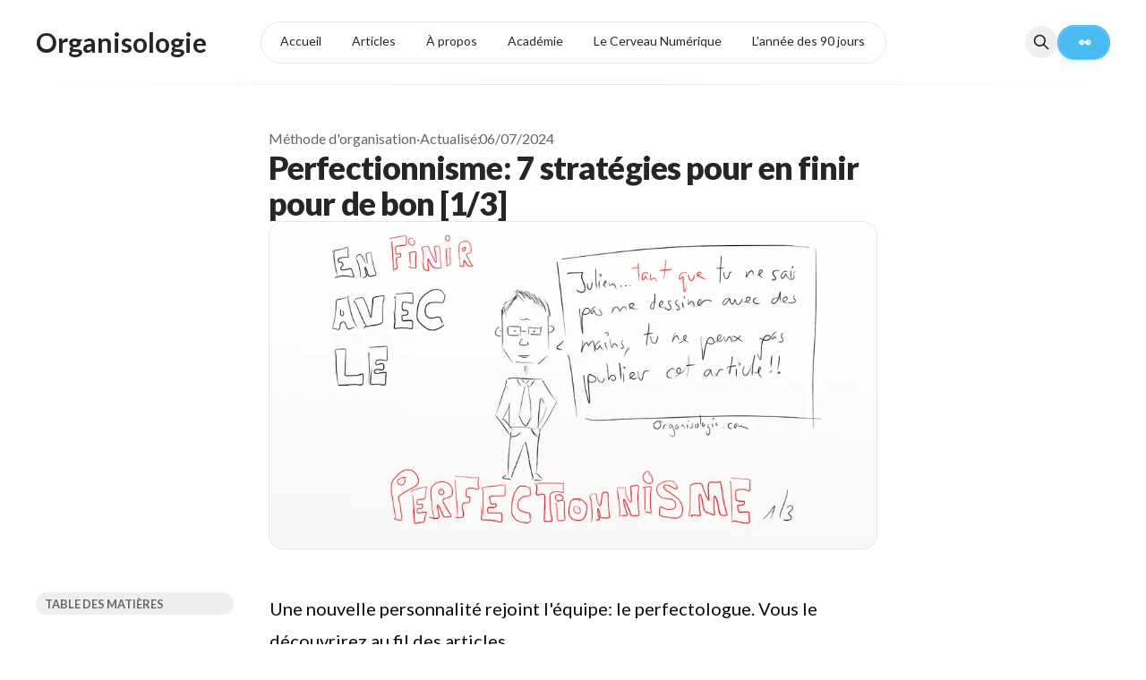

--- FILE ---
content_type: text/html; charset=utf-8
request_url: https://organisologie.com/le-perfectionnisme/
body_size: 23893
content:
<!DOCTYPE html>
<html lang="fr" data-color-scheme="system">
  <head>
    <meta charset="utf-8">
    <meta http-equiv="X-UA-Compatible" content="IE=edge">

    <title>Perfectionnisme: 7 stratégies pour en finir pour de bon [1/3]</title>

    <meta name="HandheldFriendly" content="True" />
    <meta name="viewport" content="width=device-width, initial-scale=1.0" />
    
    <meta name="theme-color" content="#49baf2">

      <link rel="preconnect" href="https://fonts.googleapis.com">
  <link rel="preconnect" href="https://fonts.gstatic.com" crossorigin>












      <link rel="preload stylesheet" href="https://fonts.googleapis.com/css2?family=Lato:wght@300;400;700;900&display=swap" 
          as="style" onload="this.onload=null;this.rel='stylesheet'" crossorigin>
  <style>body { --font-headings: 'Lato', sans-serif; }</style>













    <style>body { --font-body: 'Lato', sans-serif; }</style>

    <script type="module" src="https://organisologie.com/assets/built/app.js?v=a475f21ce7"></script>
    <script src="https://f.convertkit.com/ckjs/ck.5.js"></script>

    <link rel="stylesheet" type="text/css" href="https://organisologie.com/assets/built/app.css?v=a475f21ce7" />

    <script>
  let preferredTheme = localStorage.getItem('PREFERRED_COLOR_SCHEME') || `system`;
  document.documentElement.setAttribute('data-color-scheme', preferredTheme);
  
  // Global values needed
  const themeGlobal = {
    siteUrl: 'https://organisologie.com',
    currentPage: parseInt(''),
    nextPage: parseInt(''),
    nextPageLink: '',
    maxPages: parseInt(''), 
    lastPage: `` === `` ? true : false,
    postsPerPage: parseInt('12'),
    total: parseInt('')
  }

  function hexToRgb(hexColor) {
    if (hexColor.slice(0, 1) === '#') { hexColor = hexColor.slice(1); }
    if (hexColor.length === 3) { hexColor = hexColor.split('').map(function (hex) { return hex + hex;}).join(''); }
    const r = parseInt(hexColor.substr(0,2),16);
    const g = parseInt(hexColor.substr(2,2),16);
    const b = parseInt(hexColor.substr(4,2),16);

    return [r,g,b]
  }

  // Get contrast color;
  function getColorContrast(hexColor) {
    const rgb = hexToRgb(hexColor);
    let yiq = ((rgb[0] * 299) + (rgb[1] * 587) + (rgb[2] * 114)) / 1000;
    const colorContrast = (yiq >= 128) ? 'hsl(0 0% 0%)' : 'hsl(0 0% 100%)';

    // return
    return colorContrast
  };

  function hexToHsl(hexColor) {
    const rgb = hexToRgb(hexColor);

    // Make r, g, and b fractions of 1
    const r = rgb[0]/255;
    const g = rgb[1]/255;
    const b = rgb[2]/255;

    const max = Math.max(r, g, b), min = Math.min(r, g, b);
    let h, s, l = (max + min)  /  2;  
    if ( max == min ) { h = s = 0; } else {
      let d = max - min;
      s = l > 0.5 ? d / (2 - max - min) : d / (max + min);
      switch(max){
        case r: h = (g - b) / d + (g < b ? 6 : 0); break;
        case g: h = (b - r) / d + 2; break;
        case b: h = (r - g) / d + 4; break;
      }
      h /= 6;
    }

    return [Math.round(h * 360),Math.round(s * 100),Math.round(l * 100)]
  }

  function setBrandHSL(hex) {
    const colorHsl = hexToHsl(hex)
    document.documentElement.style.setProperty('--color-brand-hsl', `${colorHsl[0]} ${colorHsl[1]}% ${colorHsl[2]}%`);
    document.documentElement.style.setProperty('--color-brand-contrast', getColorContrast(hex));
  }

  setBrandHSL("#49baf2");
</script>
<style>
  body { --color-brand-contrast: #fff; }
  [data-header] .shadow-btn { font-weight: 600; padding-bottom: 0.6rem; }
  .kg-header-card p.kg-header-card-heading, .kg-signup-card p.kg-signup-card-heading {
    margin: 0;
    font-size: clamp(1.7em, 4vw, 2.5em);
    font-weight: 900!important;
    line-height: 1.05em;
    letter-spacing: -.01em;
    margin-bottom: 2rem;
  }
</style>
    <meta name="description" content="Le perfectionnisme, ce besoin d&#x27;être parfait est épuisant (et pousse les perfectionnistes à procrastiner). Comment en finir avec ce trait psychologique?">
    <link rel="icon" href="https://organisologie.com/content/images/size/w256h256/2024/08/favicon-organisologie-2024.png" type="image/png">
    <link rel="canonical" href="https://organisologie.com/le-perfectionnisme/">
    <meta name="referrer" content="no-referrer-when-downgrade">
    
    <meta property="og:site_name" content="Organisologie">
    <meta property="og:type" content="article">
    <meta property="og:title" content="Perfectionnisme: 7 stratégies pour en finir pour de bon [1/3]">
    <meta property="og:description" content="Une nouvelle personnalité rejoint l&#x27;équipe: le perfectologue. Vous le découvrirez au fil des articles... Rêver grand. Quitte à commencer, à changer,">
    <meta property="og:url" content="https://organisologie.com/le-perfectionnisme/">
    <meta property="og:image" content="https:/content/images/wp-content/uploads/2018/03/png-en-finir-avec-le-perfectionnisme.png">
    <meta property="article:published_time" content="2018-03-04T17:16:46.000Z">
    <meta property="article:modified_time" content="2024-07-06T11:45:57.000Z">
    <meta property="article:tag" content="Méthode d&amp;#x27;organisation">
    
    <meta name="twitter:card" content="summary_large_image">
    <meta name="twitter:title" content="Perfectionnisme: 7 stratégies pour en finir pour de bon [1/3]">
    <meta name="twitter:description" content="Perfectionnisme: 7 stratégies pour en finir pour de bon [1/3]">
    <meta name="twitter:url" content="https://organisologie.com/le-perfectionnisme/">
    <meta name="twitter:image" content="https:/content/images/wp-content/uploads/2018/03/png-en-finir-avec-le-perfectionnisme.png">
    <meta name="twitter:label1" content="Written by">
    <meta name="twitter:data1" content="Julien Gueniat">
    <meta name="twitter:label2" content="Filed under">
    <meta name="twitter:data2" content="Méthode d&#x27;organisation">
    
    <script type="application/ld+json">
{
    "@context": "https://schema.org",
    "@type": "Article",
    "publisher": {
        "@type": "Organization",
        "name": "Organisologie",
        "url": "https://organisologie.com/",
        "logo": {
            "@type": "ImageObject",
            "url": "https://organisologie.com/content/images/size/w256h256/2024/08/favicon-organisologie-2024.png",
            "width": 60,
            "height": 60
        }
    },
    "author": {
        "@type": "Person",
        "name": "Julien Gueniat",
        "image": {
            "@type": "ImageObject",
            "url": "https://organisologie.com/content/images/2025/04/julien-gueniat-2024--1-.png",
            "width": 800,
            "height": 800
        },
        "url": "https://organisologie.com/author/julien/",
        "sameAs": [
            "https://www.youtube.com/@organisologie",
            "https://www.linkedin.com/in/juliengueniat"
        ]
    },
    "headline": "Perfectionnisme: 7 stratégies pour en finir pour de bon [1/3]",
    "url": "https://organisologie.com/le-perfectionnisme/",
    "datePublished": "2018-03-04T17:16:46.000Z",
    "dateModified": "2024-07-06T11:45:57.000Z",
    "image": {
        "@type": "ImageObject",
        "url": "https:/content/images/wp-content/uploads/2018/03/png-en-finir-avec-le-perfectionnisme.png"
    },
    "keywords": "Méthode d'organisation",
    "description": "Une nouvelle personnalité rejoint l&#x27;équipe: le perfectologue. Vous le découvrirez au fil des articles...\n\nRêver grand. Quitte à commencer, à changer, autant le faire pour un objectif hors norme.\n\nOn dit souvent que le plus dur, c’est de commencer. Enfiler les paires de chaussures pour aller courir. Commencer à lire un livre. Commencer à bloguer. Commencer un business.\n\nMais combien de blogs sont morts après 3 articles? Combien de livres inachevés jonchent votre bibliothèque ou votre kindle? Comb",
    "mainEntityOfPage": "https://organisologie.com/le-perfectionnisme/"
}
    </script>

    <meta name="generator" content="Ghost 6.13">
    <link rel="alternate" type="application/rss+xml" title="Organisologie" href="https://organisologie.com/articles/rss/">
    
    <script defer src="https://cdn.jsdelivr.net/ghost/sodo-search@~1.8/umd/sodo-search.min.js" data-key="c81e3bc3600162d563271886c9" data-styles="https://cdn.jsdelivr.net/ghost/sodo-search@~1.8/umd/main.css" data-sodo-search="https://organisologue.ghost.io/" data-locale="fr" crossorigin="anonymous"></script>
    
    <link href="https://organisologie.com/webmentions/receive/" rel="webmention">
    <script defer src="/public/cards.min.js?v=a475f21ce7"></script>
    <link rel="stylesheet" type="text/css" href="/public/cards.min.css?v=a475f21ce7">
    <script defer src="/public/ghost-stats.min.js?v=a475f21ce7" data-stringify-payload="false" data-datasource="analytics_events" data-storage="localStorage" data-host="https://organisologie.com/.ghost/analytics/api/v1/page_hit"  tb_site_uuid="f33f5c03-3086-4eb9-8cda-87a9349ebfb2" tb_post_uuid="ec0721c9-5e7c-4b26-9c69-24dcb43bc987" tb_post_type="post" tb_member_uuid="undefined" tb_member_status="undefined"></script><style>:root {--ghost-accent-color: #49baf2;}</style>
    <!-- ACTIVATE AFTER MIGRATION -->
<!-- <meta name="facebook-domain-verification" content="yc3agy8asma10sl9sxz8r7gy2vlki4" /> -->
<!-- <script async src="https://www.googletagmanager.com/gtag/js?id=G-KLE40YER40"></script> -->
<!-- END : ACTIVATE AFTER MIGRATION -->

<!-- Start cookieyes banner --> <script id="cookieyes" type="text/javascript" src="https://cdn-cookieyes.com/client_data/3c108fd4df4ff24c0535566c/script.js"></script> <!-- End cookieyes banner -->
<!-- <meta name="google-site-verification" content="Og5mIhrUWMMqdnDaC68IrIx1WQMMCaMVB8SfzJwUGJ4" /> -->

<!-- Google tag (gtag.js) -->
<link rel="help" type="text/plain" href="https://organisologie.com/llms.txt">
<script async src="https://www.googletagmanager.com/gtag/js?id=G-KLE40YER40"></script>
<script
  defer
  data-website-id="dfid_LjYuIx4SNodaVfq1uNFEO"
  data-domain="organisologie.com"
  src="https://datafa.st/js/script.js">
</script>
<script>
  window.dataLayer = window.dataLayer || [];
  function gtag(){dataLayer.push(arguments);}
  gtag('js', new Date());

  gtag('config', 'G-KLE40YER40');
</script>
<!-- structured date -->
<script type="application/ld+json">
{
  "@context": "https://schema.org/",
  "@type": "Organization",
  "image": "https://organisologie.com/content/images/size/w1600/2024/08/Illustration_sans_titre-7-1.jpg",
  "url": "https://organisologie.com",
  "logo": "https://organisologie.com/content/images/2024/08/favicon-organisologie-2024-1.png",
  "name": "Organisologie",
  "description": "Etude et enseignement d'une organisation efficace à un niveau individuel et collectif",
  "email": "contact@organisologie.com",
  "address": {
    "@type": "PostalAddress",
    "streetAddress": "Rue du stand 15a",
    "addressLocality": "peseux",
    "addressCountry": "CH",
    "addressRegion": "Neuchâtel",
    "postalCode": "2034"
  },
  "vatID": "CHE262.995.960 TVA"
}
</script>


<!-- END structured data -->
<script>
  function isMobileDevice() {
  return /Mobi|Android/i.test(navigator.userAgent);
}

if (isMobileDevice()) {
  // Code for mobile devices
  console.log('Mobile device detected');
} else {
  // Code for desktop
  console.log('Desktop detected');
}

</script>


<style>.toc-list.is-collapsed { display: none; }</style>
<style>[data-tag-card] { min-width: auto; }</style>
<style>[data-post-hero] figure img { aspect-ratio: auto; }</style>
<style>[data-related] { display: none; }</style>

<style>
  [data-post-hero-content] > div { flex-wrap: wrap; }
  [data-post-hero] h1 + p { font-weight: 400; }
   @media only screen and (max-width: 640px) { 
     .ghost-content h1 { font-size: 28px; line-height: 1.4em; font-weight: 900; }
     .ghost-content h2 { font-size: 24px; line-height: 1.4em; font-weight: 900; }
     .ghost-content h3 { font-size: 22px; line-height: 1.4em; font-weight: 900; }
     .ghost-content h4 { font-size: 20px; line-height: 1.4em; font-weight: 900; }
   }

  .ghost-content {
    --color-typography: var(--color-typography-content);
  }
  
  .kg-signup-card-fields, .ghost-content .kg-signup-card-input, .ghost-content .kg-signup-card-button {
    border-radius: var(--radius-xl);
  }

  @media only screen and (max-width: 1023px) { 
    .toc-list-item .toc-list { display: none; }
    /* [data-toc-toggle="inactive"] + [data-toc-content] {
      display: none;
    } */
  }
</style>

        <script type="application/ld+json">
      {
        "@context": "https://schema.org",
        "@type": "BreadcrumbList",
        "itemListElement":
        [
          {
            "@type": "ListItem",
            "position": 1,
            "item": {
              "@id": "https://organisologie.com/methodes-dorganisation/",
              "name": "Méthode d&#x27;organisation"
            }
          },
          {
            "@type": "ListItem",
            "position": 2,
            "name": "Perfectionnisme: 7 stratégies pour en finir pour de bon [1/3]"
          }
        ]
      }
    </script>
  </head>
  <body class="post-template tag-methodes-dorganisation tag-hash-wp tag-hash-wp-post tag-hash-import-2024-05-30-10-48 tag-hash-done antialiased relative overflow-x-hidden bg-bgr text-typ"
    x-data="{ menuOpen: false }" :class="menuOpen ? 'overflow-hidden' : 'overflow-y-auto'"
    data-user="visitor"
    @keydown.escape="menuOpen = false" @keydown.cmk.k="document.querySelector('[data-ghost-search]').click()"
    x-init="navigator.platform.includes('Win') && document.body.classList.add('is-win')"
  >
      <progress value="0" max="100" data-progress-bar 
    class="appearance-none fixed top-0 w-full h-[5px] bg-transparent z-[1100]"
    x-init="$nextTick(() => { document.querySelector('[data-progress-bar]').setAttribute('value',getScrollPercent()) })" 
    @scroll.window="document.querySelector('[data-progress-bar]').setAttribute('value',getScrollPercent())" 
  >
  </progress>
    
    <header class="px-4 sm:px-6 text-typ whitespace-nowrap"  data-header x-init="renderSubmenus()"
  >
  <div class="max-w-container mx-auto py-4 md:py-6 flex items-center justify-center gap-4 relative before:content-[''] before:absolute before:bottom-0 before:left-0 before:w-full before:h-[1px] before:bg-fading">

    <div class="flex-1 flex justify-start lg:transition-move duration-300" data-header-brand>
      <a class="" href="https://organisologie.com" data-brand>
          <span data-text-logo class="text-typ font-headings text-2xl md:text-3xl font-bold">Organisologie</span>
      </a>
    </div>

    <nav class="relative hidden transition-[width,filter] duration-300 text-sm lg:flex justify-center p-1 border border-brd rounded-theme-lg" data-nav="desktop" >
      <ul class="flex gap-0.5">
    <li class="nav-accueil flex relative border border-transparent hover:bg-bgr-tone rounded-theme" 
      data-label="Accueil" data-slug="accueil" data-length="7">
      <a class="w-full flex px-4 py-1.5 rounded-theme" href="https://organisologie.com/" 
        >
        <span>Accueil</span>
      </a>
    </li>
    <li class="nav-articles flex relative border border-transparent hover:bg-bgr-tone rounded-theme" 
      data-label="Articles" data-slug="articles" data-length="8">
      <a class="w-full flex px-4 py-1.5 rounded-theme" href="https://organisologie.com/articles/" 
        >
        <span>Articles</span>
      </a>
    </li>
    <li class="nav-a-propos flex relative border border-transparent hover:bg-bgr-tone rounded-theme" 
      data-label="À propos" data-slug="a-propos" data-length="8">
      <a class="w-full flex px-4 py-1.5 rounded-theme" href="https://organisologie.com/a-propos/" 
        >
        <span>À propos</span>
      </a>
    </li>
    <li class="nav-academie flex relative border border-transparent hover:bg-bgr-tone rounded-theme" 
      data-label="Académie" data-slug="academie" data-length="8">
      <a class="w-full flex px-4 py-1.5 rounded-theme" href="https://organisologie.com/academie/" 
        >
        <span>Académie</span>
      </a>
    </li>
    <li class="nav-le-cerveau-numerique flex relative border border-transparent hover:bg-bgr-tone rounded-theme" 
      data-label="Le Cerveau Numérique" data-slug="le-cerveau-numerique" data-length="20">
      <a class="w-full flex px-4 py-1.5 rounded-theme" href="https://organisologie.com/le-cerveau-numerique/" 
        >
        <span>Le Cerveau Numérique</span>
      </a>
    </li>
    <li class="nav-lannee-des-90-jours flex relative border border-transparent hover:bg-bgr-tone rounded-theme" 
      data-label="L&#x27;année des 90 jours" data-slug="lannee-des-90-jours" data-length="20">
      <a class="w-full flex px-4 py-1.5 rounded-theme" href="https://organisologie.com/a90j-v2/" 
        >
        <span>L&#x27;année des 90 jours</span>
      </a>
    </li>
</ul>

          <a href="https://organisologie.com/pros/" data-nav-cta
            class="flex items-center justify-center opacity-0 w-0 p-0 translate-x-full shadow-btn border border-b-0 border-opac bg-brand text-sm font-medium text-brand-contrast py-1.5 rounded-theme transition-all duration-200 hover:brightness-105 hover:shadow-btn-hover">
            <span> 👀</span>
          </a>
    </nav>

    <div class="flex flex-0 md:flex-1 gap-2 items-center justify-end transition-move duration-300" data-header-actions>

      <button class="flex items-center justify-center rounded-theme size-8 md:size-9 hover:text-brand" data-ghost-search title="Chercher" aria-label="Chercher">
        <i class="icon icon-search w-5 h-5 stroke-2 stroke-2">
  <svg xmlns="http://www.w3.org/2000/svg" class="icon icon-tabler icon-tabler-search" width="24" height="24" viewBox="0 0 24 24" stroke-width="2" stroke="currentColor" fill="none" stroke-linecap="round" stroke-linejoin="round">
  <path stroke="none" d="M0 0h24v24H0z" fill="none"/>
  <circle cx="10" cy="10" r="7" />
  <line x1="21" y1="21" x2="15" y2="15" />
</svg>



</i>      </button>

          <a href="https://organisologie.com/pros/" 
            class="shadow-btn border border-b-0 border-opac bg-brand text-sm font-medium text-brand-contrast px-4 py-2 rounded-theme md:px-5 transition duration-300 hover:brightness-105 hover:shadow-btn-hover">
            <span> 👀</span>
          </a>




      <button class="flex flex-col gap-1.5 size-8 md:size-9 items-center justify-center rounded-theme group hover:text-brand lg:hidden" 
        data-menu-toggle aria-label="Basculer le menu" aria-expanded="false" aria-haspopup="true" aria-controls="menu"
        @click="menuOpen = !menuOpen; event.currentTarget.setAttribute('aria-expanded', menuOpen);"
      >
        <span class="relative pointer-events-none w-5 h-0.5 rounded-sm bg-typ-tone group-hover:bg-brand transition-all"
          :class="menuOpen ? 'rotate-45 top-1' : 'rotate-0 top-0'"></span>
        <span class="relative pointer-events-none w-5 h-0.5 rounded-sm bg-typ-tone group-hover:bg-brand transition-all"
          :class="menuOpen ? '-rotate-45 -top-1' : ''"></span>
      </button>
    </div>

  </div>
</header>
    <div class="fixed shadow-xl z-[100] top-[68px] md:top-[84px] w-full bg-bgr text-typ-tone pt-4 border-t border-brd lg:hidden" 
  :class="menuOpen ? 'block' : 'hidden'" data-menu id="menu"
> 
  <div class="px-4 sm:px-6">
    <nav class="" data-nav="mobile">
      <ul class="flex flex-col gap-1">
    <li class="nav-accueil flex relative" 
      data-label="Accueil" data-slug="accueil" data-length="7">
      <a class="flex py-0.5 rounded-theme hover:text-brand" href="https://organisologie.com/" 
        >
        <span>Accueil</span>
      </a>
    </li>
    <li class="nav-articles flex relative" 
      data-label="Articles" data-slug="articles" data-length="8">
      <a class="flex py-0.5 rounded-theme hover:text-brand" href="https://organisologie.com/articles/" 
        >
        <span>Articles</span>
      </a>
    </li>
    <li class="nav-a-propos flex relative" 
      data-label="À propos" data-slug="a-propos" data-length="8">
      <a class="flex py-0.5 rounded-theme hover:text-brand" href="https://organisologie.com/a-propos/" 
        >
        <span>À propos</span>
      </a>
    </li>
    <li class="nav-academie flex relative" 
      data-label="Académie" data-slug="academie" data-length="8">
      <a class="flex py-0.5 rounded-theme hover:text-brand" href="https://organisologie.com/academie/" 
        >
        <span>Académie</span>
      </a>
    </li>
    <li class="nav-le-cerveau-numerique flex relative" 
      data-label="Le Cerveau Numérique" data-slug="le-cerveau-numerique" data-length="20">
      <a class="flex py-0.5 rounded-theme hover:text-brand" href="https://organisologie.com/le-cerveau-numerique/" 
        >
        <span>Le Cerveau Numérique</span>
      </a>
    </li>
    <li class="nav-lannee-des-90-jours flex relative" 
      data-label="L&#x27;année des 90 jours" data-slug="lannee-des-90-jours" data-length="20">
      <a class="flex py-0.5 rounded-theme hover:text-brand" href="https://organisologie.com/a90j-v2/" 
        >
        <span>L&#x27;année des 90 jours</span>
      </a>
    </li>
</ul>
    </nav>
  </div>
  
  <div class="p-4 mt-4 flex gap-2 border-y border-brd">

    <button class="flex gap-0.5 p-[3px] border border-brd text-typ-tone rounded-theme hover:bg-bgr-tone" aria-label="Basculer le schéma de couleurs"
  data-color-scheme-toggle @click="toggleColorScheme(event)">
  <span data-theme="light" class="px-[5px] py-0.5 border border-transparent opacity-50 rounded-theme">
    <i class="icon icon-sun size-4 stroke-2">
  <svg xmlns="http://www.w3.org/2000/svg" class="icon icon-tabler icon-tabler-sun-filled" width="24" height="24" viewBox="0 0 24 24" stroke-width="1.5" stroke="currentColor" fill="none" stroke-linecap="round" stroke-linejoin="round">
  <path stroke="none" d="M0 0h24v24H0z" fill="none"/>
  <path d="M12 19a1 1 0 0 1 .993 .883l.007 .117v1a1 1 0 0 1 -1.993 .117l-.007 -.117v-1a1 1 0 0 1 1 -1z" stroke-width="0" fill="currentColor" />
  <path d="M18.313 16.91l.094 .083l.7 .7a1 1 0 0 1 -1.32 1.497l-.094 -.083l-.7 -.7a1 1 0 0 1 1.218 -1.567l.102 .07z" stroke-width="0" fill="currentColor" />
  <path d="M7.007 16.993a1 1 0 0 1 .083 1.32l-.083 .094l-.7 .7a1 1 0 0 1 -1.497 -1.32l.083 -.094l.7 -.7a1 1 0 0 1 1.414 0z" stroke-width="0" fill="currentColor" />
  <path d="M4 11a1 1 0 0 1 .117 1.993l-.117 .007h-1a1 1 0 0 1 -.117 -1.993l.117 -.007h1z" stroke-width="0" fill="currentColor" />
  <path d="M21 11a1 1 0 0 1 .117 1.993l-.117 .007h-1a1 1 0 0 1 -.117 -1.993l.117 -.007h1z" stroke-width="0" fill="currentColor" />
  <path d="M6.213 4.81l.094 .083l.7 .7a1 1 0 0 1 -1.32 1.497l-.094 -.083l-.7 -.7a1 1 0 0 1 1.217 -1.567l.102 .07z" stroke-width="0" fill="currentColor" />
  <path d="M19.107 4.893a1 1 0 0 1 .083 1.32l-.083 .094l-.7 .7a1 1 0 0 1 -1.497 -1.32l.083 -.094l.7 -.7a1 1 0 0 1 1.414 0z" stroke-width="0" fill="currentColor" />
  <path d="M12 2a1 1 0 0 1 .993 .883l.007 .117v1a1 1 0 0 1 -1.993 .117l-.007 -.117v-1a1 1 0 0 1 1 -1z" stroke-width="0" fill="currentColor" />
  <path d="M12 7a5 5 0 1 1 -4.995 5.217l-.005 -.217l.005 -.217a5 5 0 0 1 4.995 -4.783z" stroke-width="0" fill="currentColor" />
</svg>
</i>  </span>
  <span data-theme="dark" class="px-[5px] py-0.5 border border-transparent opacity-50 rounded-theme">
    <i class="icon icon-moon size-4 stroke-2">
  <svg xmlns="http://www.w3.org/2000/svg" class="icon icon-tabler icon-tabler-moon-filled" width="24" height="24" viewBox="0 0 24 24" stroke-width="1.5" stroke="currentColor" fill="none" stroke-linecap="round" stroke-linejoin="round">
  <path stroke="none" d="M0 0h24v24H0z" fill="none"/>
  <path d="M12 1.992a10 10 0 1 0 9.236 13.838c.341 -.82 -.476 -1.644 -1.298 -1.31a6.5 6.5 0 0 1 -6.864 -10.787l.077 -.08c.551 -.63 .113 -1.653 -.758 -1.653h-.266l-.068 -.006l-.06 -.002z" stroke-width="0" fill="currentColor" />
</svg>
</i>  </span>
</button>  </div>
</div>    
    <main class="main">
      
    <section class="px-4 sm:px-6" data-post-hero="">
  <div class="max-w-wide mx-auto py-12 flex items-center flex-col gap-8">

    <div class="text-typ-tone w-full flex-1 flex flex-col gap-4 mx-auto max-w-content" data-post-hero-content>
        <div class="text-typ-tone flex gap-2">
            <a href="/methodes-dorganisation/" class="hover:text-brand">Méthode d&#x27;organisation</a>
            <span>·</span>

            <span class="-mr-0.5">Actualisé:</span>
            <time class="" datetime="2024-07-06">06/07/2024</time> 

        </div>

      <h1 class="text-typ font-semibold tracking-tight text-2xl md:text-3xl lg:text-4xl">
        Perfectionnisme: 7 stratégies pour en finir pour de bon [1/3]
      </h1>

    </div>


      <figure class="max-w-content w-full h-full relative">
        <picture  >
  <source 
    srcset="https:/content/images/size/w320/format/webp/wp-content/uploads/2018/03/png-en-finir-avec-le-perfectionnisme.png 320w, https:/content/images/size/w640/format/webp/wp-content/uploads/2018/03/png-en-finir-avec-le-perfectionnisme.png 600w, https:/content/images/size/w960/format/webp/wp-content/uploads/2018/03/png-en-finir-avec-le-perfectionnisme.png 960w, https:/content/images/size/w1280/format/webp/wp-content/uploads/2018/03/png-en-finir-avec-le-perfectionnisme.png 1200w"
    sizes="(max-width: 600px) 480px, 720px"
    type="image/webp"
  >
  <img class="w-full object-cover rounded-theme-xs aspect-[16/9] border border-brd bg-bgr-tone"
    
    loading="eager"
    srcset="https:/content/images/size/w320/format/webp/wp-content/uploads/2018/03/png-en-finir-avec-le-perfectionnisme.png 320w, https:/content/images/size/w640/format/webp/wp-content/uploads/2018/03/png-en-finir-avec-le-perfectionnisme.png 600w, https:/content/images/size/w960/format/webp/wp-content/uploads/2018/03/png-en-finir-avec-le-perfectionnisme.png 960w, https:/content/images/size/w1280/format/webp/wp-content/uploads/2018/03/png-en-finir-avec-le-perfectionnisme.png 1200w"
    sizes="(max-width: 600px) 480px, 720px"
    src="https:/content/images/size/w30/wp-content/uploads/2018/03/png-en-finir-avec-le-perfectionnisme.png"
    alt="Illustration humoristique : tant que tu ne sais pas me dessiner avec des mains, tu ne peux pas publier cet article "
    
  />
</picture>
        
      </figure>

  </div>
</section>
    <section class="max-w-container mx-auto flex flex-col gap-6 lg:grid lg:grid-cols-5" data-post-content>
      <aside class="px-4 md:px-0 w-full max-w-content mx-auto lg:max-w-xs" data-toc 
  x-data="{ tocOpen: false }" x-init="$nextTick(() => { renderTOC('h2,h3,h4') })"> 
  <div class="lg:sticky border-b border-brd pb-2 mb-8 lg:border-none lg:top-4"> 
    <button class="w-full text-xs lg:text-[0.8rem] uppercase text-typ-tone font-semibold border border-brd px-6 py-2 mb-2 flex items-center justify-center gap-2 rounded-theme hover:bg-bgr-tone lg:border-none lg:px-2.5 lg:py-1 lg:cursor-text lg:hover:bg-bgr lg:justify-start" 
      :data-toc-toggle="tocOpen ? 'active' : 'inactive'" aria-label="Table des matières" @click="tocOpen = !tocOpen">
      <span class="mt-[1px]">Table des matières</span>
      <i class="icon icon-plus size-[14px] stroke-[2.5] hidden lg:invisible stroke-2">
  <svg xmlns="http://www.w3.org/2000/svg" class="icon icon-tabler icon-tabler-plus" width="24" height="24" viewBox="0 0 24 24" stroke-width="1.5" stroke="currentColor" fill="none" stroke-linecap="round" stroke-linejoin="round"><path stroke="none" d="M0 0h24v24H0z" fill="none"/><path d="M12 5l0 14" /><path d="M5 12l14 0" /></svg>
</i>      <i class="icon icon-minus size-[14px] stroke-[2.5] hidden lg:invisible stroke-2">
  <svg xmlns="http://www.w3.org/2000/svg" class="icon icon-tabler icon-tabler-minus" width="24" height="24" viewBox="0 0 24 24" stroke-width="1.5" stroke="currentColor" fill="none" stroke-linecap="round" stroke-linejoin="round"><path stroke="none" d="M0 0h24v24H0z" fill="none"/><path d="M5 12l14 0" /></svg>
</i>    </button>

    <div data-toc-content class="text-typ-tone text-sm lg:text-[0.95rem] lg:block" :class="tocOpen ? 'block' : 'hidden'">
    </div>
  </div>
</aside>
      <div class="lg:col-span-3">
        <article class="ghost-content prose prose-xl prose-theme" data-no-overflow>
          <p>Une nouvelle personnalité rejoint l'équipe: le perfectologue. Vous le découvrirez au fil des articles...</p><p>Rêver grand. Quitte à commencer, à changer, <strong>autant le faire pour un objectif hors norme.</strong></p><p><strong>On dit souvent que le plus dur, c’est de commencer.</strong> Enfiler les paires de chaussures pour aller courir. Commencer à lire un livre. Commencer à bloguer. Commencer un business.</p><p>Mais combien de blogs sont morts après 3 articles? Combien de livres inachevés jonchent votre bibliothèque ou votre kindle? Combien de chaussures de course ont été portées une fois?</p><p><strong>Commencer, c’est important.</strong>Mais commencer ne compte pas. <u>Ce qui compte, c’est de terminer.</u></p><p>Attention… peut-être qu’à ce stade, certains d’entre vous se disent <em>“Oui, commencer et terminer parfaitement. Être le meilleur. Être remarquable. »</em></p><p>Car ce genre de pensées alimentent le perfectionnisme (je vous en parle plus loin. Plus en détail).</p><p><strong>Si vous êtes anxieux à l’idée de commencer un projet sans avoir toutes les cartes en main… </strong>(par exemple, vous cherchez la formation parfaite à suivre, le conseil génial pour changer votre manière de vous organiser, le meilleur appareil photo pour commencer à faire de la photo, le meilleur équipement de sport pour vous mettre au sport, le thème de blog le plus adéquat pour publier votre premier article)</p><p><strong>Si vous êtes fatigué d’abandonner vos projets</strong> ou de vous perdre dans des activités qui n’ont pas de lien direct avec ce que vous devriez faire…</p><p>Cet article vous aidera....</p><p>Avant cela, une question.</p><h2 id="%C3%AAtes-vous-un-perfectionniste">Êtes-vous un perfectionniste?</h2><p>C’est simple, si en lisant les 7 stratégies illogiques qui suivent, beaucoup de points résonnent avec vous… il y a de fortes chances que le perfectionnisme vous concerne. <strong>Avant d’aborder la première stratégie:</strong></p><h2 id="d%C3%A9finition-du-perfectionnisme">Définition du perfectionnisme</h2><blockquote><em>Le perfectionnisme est la disposition à ne tolérer aucune imperfection.</em></blockquote><p>Cette intolérance pousse le perfectionniste à abandonner (dès que les plans changent) ou <strong>à repousser des tâches qui pourraient l’amener dans une situation qu’il ne contrôle pas.</strong> C’est pour cette raison que <u>les perfectionnistes abandonnent dès que la réalité ne colle pas à leur plan.</u></p><figure class="kg-card kg-image-card"><img src="https://organisologie.com/content/images/wp-content/uploads/2018/03/capture-d_e2_80_99e_cc_81cran-2018-03-04-a_cc_80-11.29.14.png" class="kg-image" alt="Schéma Plan versus Réalité" loading="lazy" title="Changement de plan, imperfection" width="1185" height="677" srcset="https://organisologie.com/content/images/size/w600/wp-content/uploads/2018/03/capture-d_e2_80_99e_cc_81cran-2018-03-04-a_cc_80-11.29.14.png 600w, https://organisologie.com/content/images/size/w1000/wp-content/uploads/2018/03/capture-d_e2_80_99e_cc_81cran-2018-03-04-a_cc_80-11.29.14.png 1000w, https://organisologie.com/content/images/wp-content/uploads/2018/03/capture-d_e2_80_99e_cc_81cran-2018-03-04-a_cc_80-11.29.14.png 1185w" sizes="(min-width: 720px) 720px"></figure><p>Par exemple, si je veux me lever tous les matins pour attraper le soleil, je vais peut-être tenir 3 jours, ne pas réussir au 4e et abandonner au 5e.</p><p>Si je parle du perfectionnisme sur Organisologie.com, <strong>c’est qu’un système organisationnel est rarement parfait vu qu’il s’adapte à une réalité qui est toujours en mouvement</strong>. Vouloir un système d’organisation parfait, c’est courir après un St-Graal qui n’existe que dans les livres.</p><p>Je tiens à souligner l’importance de comprendre le perfectionnisme pour réussir à le dompter, mais également pour pouvoir utiliser des techniques afin de commencer plus facilement et surtout, <strong>d’accepter l’idée que ce qui compte, c’est de terminer.</strong></p><h2 id="2-fausses-solutions-pour-r%C3%A9soudre-le-perfectionnisme">2 Fausses solutions pour résoudre le perfectionnisme</h2><p>#1 L’une des fausses solutions les plus courantes que les perfectionnistes mettent en place (et qui fait que ce comportement est si difficile à changer) <strong>est qu’ils se plongent dans des activités compensatoires (des nobles obstacles ou des activités cachées) qui leur permettent d’obtenir de la récompense.</strong></p><p>Car se mentir à soi-même est difficile et est assez douloureux pour l’ego. Premièrement, le perfectionniste commence rarement (vous verrez pourquoi plus loin). Quand il commence, il abandonne souvent. À force, il ne peut plus abandonner (pression personnelle, pression sociale), <strong>mais il ne terminera pas son objectif. Il avancera sur d’autres activités:</strong></p><figure class="kg-card kg-image-card"><img src="https://organisologie.com/content/images/wp-content/uploads/2018/03/capture-d_e2_80_99e_cc_81cran-2018-03-04-a_cc_80-11.37.15.png" class="kg-image" alt="le perfectionniste fuie : tu rédiges ton livre? non, je dois d'abord vider ma boite email" loading="lazy" title="Les places cachées du perfectionniste" width="1243" height="654" srcset="https://organisologie.com/content/images/size/w600/wp-content/uploads/2018/03/capture-d_e2_80_99e_cc_81cran-2018-03-04-a_cc_80-11.37.15.png 600w, https://organisologie.com/content/images/size/w1000/wp-content/uploads/2018/03/capture-d_e2_80_99e_cc_81cran-2018-03-04-a_cc_80-11.37.15.png 1000w, https://organisologie.com/content/images/wp-content/uploads/2018/03/capture-d_e2_80_99e_cc_81cran-2018-03-04-a_cc_80-11.37.15.png 1243w" sizes="(min-width: 720px) 720px"></figure><p>Grâce à ces activités compensatoires, <strong>le perfectionniste entretien son estime personnelle </strong>et peut continuer à avancer sans devoir atteindre le résultat (qui serait trop imparfait par rapport à son idée initiale parfaite). Si vous vous demandez de quoi je parle avec les activités compensatoires, celles-ci seront traitées dans la stratégie 5.</p><h3 id="2-une-autre-fausse-solution-utilis%C3%A9e-par-les-perfectionnistes">#2 Une autre fausse solution utilisée par les perfectionnistes:</h3><p><strong>Croire que le problème est en dehors de soi et que ça ira mieux sur le prochain objectif</strong>, le prochain projet.</p><p>Comme la personne qui tombe toujours sur de mauvaises relations, ou qui n’arrive jamais à rester fidèle… ou qui n’arrive pas à rester plus de 4 mois en couple… ou le manager qui se surprend de voir les gens rester dans son équipe 6 mois, puis de les voir partir… et qui plutôt que de se remettre en question, repousse la faute sur l’autre  (il ne s’agit pas toujours d’une personne, mais aussi des éléments, du destin, du contexte, du marché, etc.).</p><h2 id="les-7-strat%C3%A9gies-qui-suivent-sont-illogiques-paradoxales">Les 7 stratégies qui suivent sont Illogiques. Paradoxales:</h2><figure class="kg-card kg-image-card"><img src="https://organisologie.com/content/images/wp-content/uploads/2018/03/7-strate_cc_81gies.png" class="kg-image" alt="7 stratégies ingénieuses, illogiques et paradoxales pour lutter contre le perfectionnisme " loading="lazy" title="7 stratégies anti-perfectionnisme" width="1440" height="775" srcset="https://organisologie.com/content/images/size/w600/wp-content/uploads/2018/03/7-strate_cc_81gies.png 600w, https://organisologie.com/content/images/size/w1000/wp-content/uploads/2018/03/7-strate_cc_81gies.png 1000w, https://organisologie.com/content/images/wp-content/uploads/2018/03/7-strate_cc_81gies.png 1440w" sizes="(min-width: 720px) 720px"></figure><p>Elles ne se basent pas sur le bon sens.</p><p>Le bon sens fonctionne souvent, mais dans le cas du perfectionnisme, <strong>il est important d’être stratégique.</strong> Illogique. Paradoxale.</p><p>Les différentes lectures que j’ai menées sur le sujet m’ont souvent fait penser au thérapeute bref (celui qui base son approche, ou une partie de celle-ci, sur la systémique) et qui obtient des résultats rapides là où des dizaines de consultants / coachs ont cherché à comprendre pourquoi un comportement est observable.</p><p>Je tiens à le dire tout de suite,<strong> avec moi on ne part pas dans la recherche du problème dans l’individu</strong>. On se base sur des stratégies à appliquer rapidement tout en <u>observant concrètement les comportements que l’on souhaite voir changer</u>.</p><p>Pourquoi? Car une multitude de causes peuvent provoquer un comportement X chez une personne. Il est souvent plus facile de tester différentes actions sur cette personne (ou son environnement) et de voir si ses comportements changent dans la bonne direction, que de chercher la cause (ou l’ensemble de causes).</p><h2 id="les-signes-d%E2%80%99un-coll%C3%A8gue-perfectionniste">Les signes d’un collègue perfectionniste:</h2><p>Dans l’exemple d’un patron perfectionniste, on ne cherchera pas où cette manie est née (<em>est-ce son papa qui lui disait d’être parfait? de toujours vouloir mieux? Est-ce sa maman qui allait au lit maquillée? Bref, on s’en fout</em>). On cherchera à réduire ce qui dérange.</p><p>À savoir:</p><ul><li>Aucun signe de reconnaissance</li><li>Des dizaines de projets en chantier (qui commencent et qui ne se terminent jamais)</li><li>Une aversion au fun (il faut que j’en bave pour que cela compte)</li><li>Toujours d’autres priorités à réaliser avant ce qui devrait être fait…</li><li>Une tendance à mettre la faute de son retard sur une personne / un événement externe.</li><li>Quelque chose doit être fait avant de pouvoir lancer un projet… par exemple: tant que l’on a pas les bonnes compétences, on ne peut pas lancer ce projet.</li></ul><figure class="kg-card kg-image-card"><img src="https://organisologie.com/content/images/wp-content/uploads/2018/03/natation.png" class="kg-image" alt="dessin d'un homme en maillot de bain au bord d'une piscine : c'est évident tant que je n'ai pas lu un livre sur la natation, je ne peux pas apprendre à nager" loading="lazy" title="tant que.." width="1440" height="775" srcset="https://organisologie.com/content/images/size/w600/wp-content/uploads/2018/03/natation.png 600w, https://organisologie.com/content/images/size/w1000/wp-content/uploads/2018/03/natation.png 1000w, https://organisologie.com/content/images/wp-content/uploads/2018/03/natation.png 1440w" sizes="(min-width: 720px) 720px"></figure><p><strong>Vous découvrirez plus loin les formes de phrases qui vous informent que vous êtes en présence d’un perfectionniste </strong>(comme le « tant que »).</p><p>En travaillant sur la réduction où la suppression des comportements, vous pourrez rapidement savoir si ce que vous faites a l’effet voulu. Rien de pire que de se dire <em>“j’aimerai bien qu’il me laisse plus d’autonomie et qu’il arrête de faire du micromanagement”</em>. C’est quoi concrètement plus d’autonomie? C’est quoi concrètement moins de micromanagement?</p><p>Si le sujet vous intéresse, je vous renvoie à la lecture “<strong>Réussir à travailler avec presque tout le monde</strong>” de Lucy Gill.</p><p>Attention cependant que changer les gens est <a href="https://organisologie.com/surmenage-intellectuel-2-spheres/" rel="noopener noreferrer">hors de votre zone de contrôle</a> et qu’il faut parfois être patient tout en lâchant prise</p><h2 id="perfectionnisme-ou-procrastination">Perfectionnisme ou procrastination?</h2><p>La différence essentielle est que le perfectionniste commence (et abandonne… ou met le projet en pause) plus rapidement.</p><p>Le procrastinateur tarde à commencer, mais quand il s’y met, il finit (car de toute manière, il n’a plus vraiment d’options). <strong>Le procrastinateur ne rebroussera pas chemin lorsqu’il sera sur la dernière ligne droite,</strong> le perfectionniste pourrait bien nous faire une petite variante du genre</p><p><em>Puis-je être un procrastinateur et un perfectionniste? - </em>Certainement.</p><p>Si vous ne savez pas exactement dans quelle case vous inclure, dites-vous qu’en arrivant jusqu’ici, <strong>vous êtes certainement curieux d’en savoir plus et que peut-être… </strong>(je dis bien peut-être) une partie jubilera en découvrant ces stratégies illogiques, mais terriblement efficaces.</p><p>Alors qu’une autre partie de vous les trouvera horribles, cette partie, <strong>c’est votre petit côté perfectionniste.</strong></p><p>Je tiens à noter que les stratégies proviennent du livre “Finish” de Jon Acuff. Certaines stratégies rejoignent ce que j’ai pu lire ailleurs. Dans ce cas, je vous le signalerai.</p><figure class="kg-card kg-image-card"><img src="https://organisologie.com/content/images/wp-content/uploads/2018/03/81bne7rygl.jpg" class="kg-image" alt="couverture du livre Finish de Jon Acuff" loading="lazy" title="Finish jon acuff en français" width="1688" height="2550" srcset="https://organisologie.com/content/images/size/w600/wp-content/uploads/2018/03/81bne7rygl.jpg 600w, https://organisologie.com/content/images/size/w1000/wp-content/uploads/2018/03/81bne7rygl.jpg 1000w, https://organisologie.com/content/images/size/w1600/wp-content/uploads/2018/03/81bne7rygl.jpg 1600w, https://organisologie.com/content/images/wp-content/uploads/2018/03/81bne7rygl.jpg 1688w" sizes="(min-width: 720px) 720px"></figure><h2 id="recadrage-du-perfectionnisme-et-de-son-monde-parfait">Recadrage du perfectionnisme et de son monde "parfait".</h2><p><strong>L’humain change de comportement quand sa perception de la réalité change</strong>. Milton Erickson travaillait beaucoup sur la réalité du patient. Ce qui est compliqué, c’est de changer d’action lorsqu’on n’est pas convaincu de la démarche. Il ne suffit pas de savoir que quelque chose est juste pour changer. Il est important d’y croire. On sait que fumer tue. Les fumeurs le savent aussi.</p><p>Un exemple de changement par le recadrage. Il vous est impensable de porter sur vous un kit “bouche-trou” (pansements d’urgence pour arrêter des hémorragies importantes, comme une artère perforée) jusqu’au jour où vous êtes confronté à un type qui se vide de son sang (et que vous ne pouvez rien faire).<strong> Ce genre d’expérience “recadrante” fait qu’ensuite, il est tout naturel de sortir de chez vous avec votre kit bouche trou.</strong></p><p>Plus simplement, une expérience recadrante peut-être la découverte du temps passé sur votre smartphone par jour (notamment avec l’application RealzD ou quality time) et de constater que vous êtes à <strong>4 heures.</strong></p><p><strong>Mais chacun réagit différemment face à des expériences. </strong>Certains soldats reviennent de la guerre et vivront des expériences post-traumatiques à vie, d’autres réussiront à rejoindre une vie normale.</p><h2 id="chacun-est-diff%C3%A9rent-mais-voici-deux-exemples-qui-m%E2%80%99ont-permis-de-recadrer-ma-perception-du-perfectionnisme">Chacun est différent. Mais voici deux exemples qui m’ont permis de recadrer ma perception du perfectionnisme...</h2><h3 id="1-performance-vs-apprentissage">#1 Performance VS apprentissage</h3><p>Je dis souvent qu’<strong>il est difficile d’apprendre et d'être performant.</strong> Soit on apprend, soit on performe. Lorsqu’on performe (c’est-à-dire que l’on réalise un mouvement, une action, une réflexion avec facilité tout en faisant mieux que la majorité des gens) on a déjà passé des heures à travailler ce mouvement.</p><p>Ce qui semble évident pour une personne expérimentée ne l’est pas pour un novice. Essayez de faire:</p><p>Et vous découvrirez que sous une apparente facilité se cachent des heures et des heures de pratiques (sans oublier le doute, les larmes, etc.).</p><p>Dans la vie, si vous voulez progresser,<strong> vous devez donc apprendre et donc accepter de réaliser des trucs imparfaits. Incomplets. Moches.</strong></p><p>Et peut-être qu’un jour vous arriverez à être performant. <strong>Mais attention, quand je dis performant, je ne dis pas parfait.</strong></p><p>Prenez l’exemple de mon bouquin: il y a probablement beaucoup de points à améliorer. La syntaxe, la grammaire, l’orthographe, le rythme.  Mais <u>c’est également en acceptant de ne pas être au top que je m’offre la possibilité d’être différent.</u> Et donc remarqué.</p><p>C’est également en acceptant de ne pas être parfait que j’ai pu délivrer ce livre en 151 heures.</p><h3 id="2-mes-d%C3%A9crochages-me-permettent-de-renforcer-ma-pratique">#2 Mes décrochages me permettent de renforcer ma pratique</h3><figure class="kg-card kg-image-card"><img src="https://organisologie.com/content/images/2024/07/giphy.webp" class="kg-image" alt="découper une part raisonnable de gâteau, puis prendre la plus grosse" loading="lazy" width="400" height="300"></figure><p>Souvent, dès que quelque chose ne se passe pas comme prévu, le perfectionniste va arrêter plutôt que de continuer en « boitant ». C’est la thématique de la prochaine stratégie.</p><p>À mes yeux, <strong>ces décrochages permettent de souligner les bénéfices d’une pratique qui se met en place</strong>. Je vous vois froncer les sourcils face à ma langue de bois, je m’explique:</p><p>Si je souhaite méditer tous les jours 20 min et qu’après quelques mois je décroche… je perdrais les bénéfices de ma pratique. Je serai moins calme, je serais plus facilement distrait. Je n’aurais plus ce moment dans la journée pour m’écouter.</p><p><strong>Tout ça, je le vois quand j’arrête.</strong></p><p>Pareil avec l’alimentation, je ne mange plus le matin, et en général je ne mange que le soir.</p><p>Donc si je mange des (4) croissants à 9h, je réalise à nouveau les choix qui m’ont fait changer. <u>Donc mes décrochages, mes écarts, me permettent de renforcer ma pratique</u>. Et ce n’est que le début, car la stratégie 1 aborde ce point plus en détail:</p><h2 id="strat%C3%A9gie-1penser-au-jour-apr%C3%A8s-la-perfection">Stratégie 1 - Penser au jour <u>après</u> la perfection</h2><figure class="kg-card kg-image-card"><img src="https://organisologie.com/content/images/wp-content/uploads/2018/03/capture-d_e2_80_99e_cc_81cran-2018-03-04-a_cc_80-17.45.58.png" class="kg-image" alt="dessin d'un homme qui pense à son plan parfait" loading="lazy" title="Le jour après la perfection" width="1099" height="653" srcset="https://organisologie.com/content/images/size/w600/wp-content/uploads/2018/03/capture-d_e2_80_99e_cc_81cran-2018-03-04-a_cc_80-17.45.58.png 600w, https://organisologie.com/content/images/size/w1000/wp-content/uploads/2018/03/capture-d_e2_80_99e_cc_81cran-2018-03-04-a_cc_80-17.45.58.png 1000w, https://organisologie.com/content/images/wp-content/uploads/2018/03/capture-d_e2_80_99e_cc_81cran-2018-03-04-a_cc_80-17.45.58.png 1099w" sizes="(min-width: 720px) 720px"></figure><p><em>“Une chose bien commencée est à demi achevée.”- Suzanne Churchod</em></p><p>Mais notre très chère Suzanne a oublié que pour achever quelque chose, ce n’est pas se contenter du 90%. Ni du 99%. C’est un putain de 100%.</p><p>D'ailleurs, j'ai fait mes devoirs: Notre chère Suzanne a beaucoup écrit... mais elle n'a jamais publié.</p><p> Voici un extrait de wikipédia: <em>"Passionnée d'écriture, elle ne publia guère de son vivant, mais l'ensemble de ses notes et réflexions sera édité à sa mort par M. Necker, en cinq importants volumes." </em><a href="https://fr.wikipedia.org/wiki/Suzanne_Curchod?ref=organisologie.com" rel="nofollow noopener noreferrer"><em>(1)</em></a></p><p><strong>Je mettrais ma main à couper que Suzanne était une sacrée perfectionniste!</strong></p><p>Bon, donc, commencer un projet, eh bien… ce n’est pas beaucoup. Même si bien commencer reste important.</p><p>Je cite plutôt Plaute, qui dit <em>“Il est plus facile de commencer que de finir”.</em></p><p>Pour le perfectionniste, le jour le plus compliqué après celui de se jeter à l’eau sans savoir exactement ce qu’il se passera… <strong>c’est le jour où effectivement, ces plans ne se déroulent pas comme prévu.</strong></p><p>Le perfectionniste déteste cela, car une croyance se cache sous cette profonde aversion: si ce n’est pas parfait, abandonne.</p><p>Il est préférable d’abandonner quelque chose d’imparfait, que de continuer. Non? <strong>Le contrôle est plus élevé</strong>. Et je ne parle pas uniquement du résultat final, mais du chemin y menant.</p><p>Par exemple, si un dirigeant perfectionniste décide de piloter un projet de réorganisation, il y a de fortes chances qu'en cas de départ imprévus de la part de l'un de ces collaborateurs, il abandonne la totalité du projet.</p><h3 id="3-concepts-pour-plonger-dans-la-psychologie-du-perfectionniste">3 concepts pour plonger dans la psychologie du perfectionniste:</h3><h4 id="1-vous-pouvez-tr%C3%A9bucher-sur-la-ligne-de-d%C3%A9part-et-quand-m%C3%AAme-gagner-la-course">1. Vous pouvez trébucher sur la ligne de départ et quand même gagner la course.</h4><p>Certes, <strong>c’est moche à voir, mais la victoire en sera d’autant plus spectaculaire. </strong>Vous pouvez même trébucher sur la ligne de départ, chuter en cours de route, rechuter, avoir des cloques, une crampe, le loup sur les cuisses et quand même gagner. La victoire en sera encore plus impressionnante (et savoureuse et inspirante).</p><h4 id="2-avancer-imparfaitement-est-important"><strong>2. Avancer imparfaitement est important.</strong></h4><p>Et si vous ne savez pas encore le faire, <u>vous allez y parvenir</u>. Car aucun de mes projets ne s’est déroulé parfaitement selon mes plans. <strong>Si j’avais abandonné le jour où mes plans et la réalité s’étaient séparés, je n’aurai pas terminé beaucoup de mes projets.</strong></p><p>Tenez par exemple, le livre. En cours de route j’ai demandé un coaching écriture à <a href="https://www.contentologue.com/?ref=organisologie.com" rel="noopener noreferrer">Sophie, la contentologue</a>. Après le Skype qui a duré plusieurs heures… j’étais un peu abasourdie par tout ce que je ne savais pas (évidemment quand tu demandes des conseils à une pro et que tu n’as jamais appris à écrire, il faut s’attendre à ça).</p><p>Je n’avais pas prévu ça dans mes plans (de revoir certains aspects, de me reposer des questions de fond, etc.) et <strong>si je n’avais pas été tolérant au fait de ne pas suivre mes plans, j’aurai stoppé.</strong></p><p>Début 2018, je voulais me lever tous les jours avant le soleil. Est-ce que le plan se déroule parfaitement? Non. Est-ce je continue? Oui.</p><h4 id="3-l%E2%80%99exact-oppos%C3%A9-du-perfectionnisme-n%E2%80%99est-pas-l%E2%80%99%C3%A9chec">3. L’exact opposé du perfectionnisme n’est pas l’échec.</h4><p>L’exact opposé, c’est l’action de terminer (qui explique cela à Suzanne?). Et le problème avec les perfectionnistes, <strong>c’est qu’ils n’accomplissent jamais.</strong></p><figure class="kg-card kg-image-card"><img src="https://organisologie.com/content/images/wp-content/uploads/2018/03/objectif.png" class="kg-image" alt="Le perfectionniste ne termine jamais ses projets" loading="lazy" title="objectif parfait" width="1440" height="775" srcset="https://organisologie.com/content/images/size/w600/wp-content/uploads/2018/03/objectif.png 600w, https://organisologie.com/content/images/size/w1000/wp-content/uploads/2018/03/objectif.png 1000w, https://organisologie.com/content/images/wp-content/uploads/2018/03/objectif.png 1440w" sizes="(min-width: 720px) 720px"></figure><p><em>Que penseriez-vous d’une personne qui vous dit qu’elle vient boire un café avec vous (pour la douzième fois) et qu’elle ne se pointe jamais au rendez-vous?</em></p><p><strong>Est-ce que vous lui ferez confiance?</strong> Non évidemment, car vous vous basez sur les comportements des gens. Sur ce que vous voyez et non sur ce que vous entendez.</p><p><strong>Le perfectionnisme provoque le même genre de rupture, en terme de confiance, mais avec soi-même</strong>. Petit à petit, à force de ne jamais terminer, le doute s’installe.</p><p>En quittant suffisamment de fois, quitter n’est plus une possibilité, <strong>cela fait partie de l’identité du perfectionniste</strong>. Il sait avant de commencer qu’il va abandonner. <strong>Jésus!</strong></p><p>Je terminerai sur l’aspect suivant: <strong>plus vous essayez d’être parfait, moins vous accomplirez.</strong></p><h2 id="pourquoi-cela-ne-sera-jamais-parfait">Pourquoi cela ne sera jamais parfait?</h2><p><strong>1. On ne contrôle pas tout.</strong> En fait, selon le mouvement du stoïcisme, le seul élément que l’on contrôle totalement, c’est <strong>notre esprit.</strong> Tout le reste est hors contrôle. Si vous souhaitez construire une nouvelle maison, lancer un blog ou créer une entreprise, apprenez à accepter l’incontrôlable.</p><p><strong>2. Parce qu’en temps que bon perfectionniste connecté,</strong> il y aura toujours une information que l’on n’aura pas reçu avant de commencer… mais en route. C’est qui chamboule les plans.</p><p><strong>3. Parce que l’on est optimiste.</strong> C’est un problème… et on plonge directement dans la stratégie suivante, qui parle de l’optimisme et du problème très fréquent que les gens rencontrent lorsqu'il s'agit de planifier quelque chose. Lorsqu'il s'agit de se projeter dans le futur:</p><figure class="kg-card kg-image-card"><img src="https://organisologie.com/content/images/wp-content/uploads/2018/03/capture-d_e2_80_99e_cc_81cran-2018-03-04-a_cc_80-18.08.28.png" class="kg-image" alt="Illustration du biais de l'optimisme : un fumeur qui affirme &quot;Fumer tue, va dire ça à mon oncle qui est mort à 95ans&quot;" loading="lazy" title="Planning fallacy" width="1298" height="634" srcset="https://organisologie.com/content/images/size/w600/wp-content/uploads/2018/03/capture-d_e2_80_99e_cc_81cran-2018-03-04-a_cc_80-18.08.28.png 600w, https://organisologie.com/content/images/size/w1000/wp-content/uploads/2018/03/capture-d_e2_80_99e_cc_81cran-2018-03-04-a_cc_80-18.08.28.png 1000w, https://organisologie.com/content/images/wp-content/uploads/2018/03/capture-d_e2_80_99e_cc_81cran-2018-03-04-a_cc_80-18.08.28.png 1298w" sizes="(min-width: 720px) 720px"></figure><p><strong>La première partie de cet article est terminée</strong>. La deuxième partie de l'article<a href="https://organisologie.com/perfectionniste-qui-sommeille-en-vous/" rel="noopener noreferrer"> est disponible ici.</a></p><figure class="kg-card kg-image-card"><img src="https://organisologie.com/content/images/wp-content/uploads/2018/03/capture-d_e2_80_99e_cc_81cran-2018-03-04-a_cc_80-18.12.47.png" class="kg-image" alt="homme sévère &quot;Dites moi pas que vous voulez la suite&quot;" loading="lazy" title="En finir avec la perfection, " width="967" height="546" srcset="https://organisologie.com/content/images/size/w600/wp-content/uploads/2018/03/capture-d_e2_80_99e_cc_81cran-2018-03-04-a_cc_80-18.12.47.png 600w, https://organisologie.com/content/images/wp-content/uploads/2018/03/capture-d_e2_80_99e_cc_81cran-2018-03-04-a_cc_80-18.12.47.png 967w" sizes="(min-width: 720px) 720px"></figure>
        </article>

        
  <div class="px-4 sm:px-6 mb-12">
    <div class="pt-8 text-typ text-sm font-medium max-w-content mx-auto flex gap-3 md:gap-4 justify-center flex-wrap items-center relative before:content-[''] before:absolute before:top-0 before:left-0 before:w-full before:h-[1px] before:bg-fading" 
      data-share >
      <span class="text-base flex-1 basis-full sm:basis-auto text-center sm:text-left">Partager</span>

      <a class="border border-brd bg-bgr leading-tight p-1.5 flex-1 flex gap-1.5 items-center justify-center rounded-theme hover:bg-bgr-tone" target="_blank"
          href="https://twitter.com/share?text=Perfectionnisme%3A%207%20strat%C3%A9gies%20pour%20en%20finir%20pour%20de%20bon%20%5B1%2F3%5D&amp;url=https://organisologie.com/le-perfectionnisme/"
          title="Partager sur Twitter" aria-label="Tweet">
        <i class="icon icon-twitter-x size-4 stroke-2">
  <svg xmlns="http://www.w3.org/2000/svg" class="icon icon-tabler icon-tabler-brand-x" width="24" height="24" viewBox="0 0 24 24" stroke-width="2" stroke="currentColor" fill="none" stroke-linecap="round" stroke-linejoin="round">
  <path stroke="none" d="M0 0h24v24H0z" fill="none"></path>
  <path d="M4 4l11.733 16h4.267l-11.733 -16z"></path>
  <path d="M4 20l6.768 -6.768m2.46 -2.46l6.772 -6.772"></path>
</svg>
</i>        <span class="">Tweet</span>
      </a>
      <a class="border border-brd bg-bgr leading-tight p-1.5 flex-1 flex gap-1.5 items-center justify-center rounded-theme hover:bg-bgr-tone" target="_blank"
          href="https://www.facebook.com/sharer.php?u=https://organisologie.com/le-perfectionnisme/"
          title="Partager sur Facebook" aria-label="Partager">
        <i class="icon icon-facebook size-4 stroke-2">
  <svg xmlns="http://www.w3.org/2000/svg" class="icon icon-tabler icon-tabler-brand-facebook" width="24" height="24" viewBox="0 0 24 24" stroke-width="2" stroke="currentColor" fill="none" stroke-linecap="round" stroke-linejoin="round">
  <path stroke="none" d="M0 0h24v24H0z" fill="none"/>
  <path d="M7 10v4h3v7h4v-7h3l1 -4h-4v-2a1 1 0 0 1 1 -1h3v-4h-3a5 5 0 0 0 -5 5v2h-3" />
</svg>



</i>        <span class="">Partager</span>
      </a>
      <a class="border border-brd bg-bgr leading-tight p-1.5 flex-1 flex gap-1.5 items-center justify-center rounded-theme hover:bg-bgr-tone" target="_blank"
          href="https://www.linkedin.com/shareArticle?mini=true&url=https://organisologie.com/le-perfectionnisme/&title=Perfectionnisme%3A%207%20strat%C3%A9gies%20pour%20en%20finir%20pour%20de%20bon%20%5B1%2F3%5D&summary=Perfectionnisme%3A%207%20strat%C3%A9gies%20pour%20en%20finir%20pour%20de%20bon%20%5B1%2F3%5D"
          title="Partager sur Linkedin" aria-label="Partager">
        <i class="icon icon-linkedin size-4 stroke-2">
  <svg xmlns="http://www.w3.org/2000/svg" class="icon icon-tabler icon-tabler-brand-linkedin" width="24" height="24" viewBox="0 0 24 24" stroke-width="2" stroke="currentColor" fill="none" stroke-linecap="round" stroke-linejoin="round">
  <path d="M16 8a6 6 0 0 1 6 6v7h-4v-7a2 2 0 0 0-2-2 2 2 0 0 0-2 2v7h-4v-7a6 6 0 0 1 6-6z"></path>
  <rect x="2" y="9" width="4" height="12"></rect>
  <circle cx="4" cy="4" r="2"></circle>
</svg>
</i>        <span class="">Partager</span>
      </a>
      <a class="border border-brd bg-bgr leading-tight p-1.5 flex-1 flex gap-1.5 items-center justify-center rounded-theme hover:bg-bgr-tone" data-share-mail
          href="mailto:?subject=Perfectionnisme%3A%207%20strat%C3%A9gies%20pour%20en%20finir%20pour%20de%20bon%20%5B1%2F3%5D&body=https://organisologie.com/le-perfectionnisme/&nbsp;Perfectionnisme%3A%207%20strat%C3%A9gies%20pour%20en%20finir%20pour%20de%20bon%20%5B1%2F3%5D"
          title="Partager par e-mail" aria-label="Email">
        <i class="icon icon-mail size-4 stroke-2">
  <svg xmlns="http://www.w3.org/2000/svg" class="icon icon-tabler icon-tabler-mail" width="24" height="24" viewBox="0 0 24 24" stroke-width="1.5" stroke="currentColor" fill="none" stroke-linecap="round" stroke-linejoin="round">
  <path stroke="none" d="M0 0h24v24H0z" fill="none"/>
  <rect x="3" y="5" width="18" height="14" rx="2" />
  <polyline points="3 7 12 13 21 7" />
</svg>
</i>        <span class="">Email</span>
      </a>
      <button class="border border-brd bg-bgr leading-tight p-1.5 flex-1 flex gap-1.5 items-center justify-center rounded-theme hover:bg-bgr-tone" data-share-copy data-url="https://organisologie.com/le-perfectionnisme/"
          title="Copier l&#x27;URL" data-label="Copie" data-success="Copié!" aria-label="Copie" data-class="text-success !border-success"
          @click="copyURL(event.currentTarget, event.currentTarget.getAttribute('data-url'))">
        <i class="icon icon-link size-4 stroke-2">
  <svg xmlns="http://www.w3.org/2000/svg" class="icon icon-tabler icon-tabler-link" width="24" height="24" viewBox="0 0 24 24" stroke-width="1.5" stroke="currentColor" fill="none" stroke-linecap="round" stroke-linejoin="round">
  <path stroke="none" d="M0 0h24v24H0z" fill="none"></path>
  <path d="M9 15l6 -6"></path>
  <path d="M11 6l.463 -.536a5 5 0 0 1 7.071 7.072l-.534 .464"></path>
  <path d="M13 18l-.397 .534a5.068 5.068 0 0 1 -7.127 0a4.972 4.972 0 0 1 0 -7.071l.524 -.463"></path>
</svg>
</i>        <span class="">Copie</span>
      </button>
    </div>
  </div>

        <div class="flex flex-col gap-6 px-4 mb-12">
            <div class="flex flex-col items-start gap-4 rounded-theme bg-bgr-tone p-5 sm:p-6 sm:flex-row ">
    <figure class="rounded-full relative">
      <picture  >
  <source 
    srcset="/content/images/size/w100/format/webp/2025/04/julien-gueniat-2024--1-.png 100w, /content/images/size/w320/format/webp/2025/04/julien-gueniat-2024--1-.png 320w, /content/images/size/w640/format/webp/2025/04/julien-gueniat-2024--1-.png 600w"
    sizes="(max-width: 639px) 100px, (max-width: 767px) 160px, 240px"
    type="image/webp"
  >
  <img class="object-cover size-20 sm:size-24 rounded-full aspect-square will-change-[filter] transition-[filter] blur"
    onload="this.classList.remove('blur')"
    loading="lazy"
    srcset="/content/images/size/w100/format/webp/2025/04/julien-gueniat-2024--1-.png 100w, /content/images/size/w320/format/webp/2025/04/julien-gueniat-2024--1-.png 320w, /content/images/size/w640/format/webp/2025/04/julien-gueniat-2024--1-.png 600w"
    sizes="(max-width: 639px) 100px, (max-width: 767px) 160px, 240px"
    src="/content/images/size/w30/2025/04/julien-gueniat-2024--1-.png"
    alt="Julien Gueniat"
    
  />
</picture>
    </figure>
  <div class="flex-1 flex flex-col gap-3 h-full">
    <h3 class="font-bold text-2xl">Julien Gueniat</h3>
      <p class="text-typ-tone mb-2 max-w-lg">Fondateur d&#x27;Organisologie.com. Auteur de 3 livres. Ex-commandant de compagnie dans les troupes de sauvetage. Titulaire d&#x27;un brevet fédéral en leadership et management. Papa. Buveur de café.</p>
  </div>
</div>        </div>

        <div class="post-cta ghost-content prose prose-xl prose-theme !mb-12" data-narrow-width data-no-overflow>
          <div class="kg-card kg-signup-card kg-width-regular" style="background-color: rgb(73, 186, 242);">
  <div class="kg-signup-card-content">
    <div class="kg-signup-card-text">
      <p class="kg-signup-card-heading" style="color: #FFFFFF;">
        Gagnez 4 heures / semaine avec ma boîte à outils 🧰
      </p>
      <p class="kg-signup-card-subheading" style="color: #FFFFFF;">
        Vous êtes sur le point de recevoir :<br><br>
        👉 Les 10 outils que j'utilise au quotidien pour me faciliter la vie<br><br>
        👉 Les 13 logiciels pour faire tourner mon business<br><br>
        👉 Un seul de ces outils me fait gagner entre 3 et 4h par semaine.<br><br>
      </p>
      <form
        action="https://app.kit.com/forms/8279122/subscriptions"
        method="post"
        class="kg-signup-card-form seva-form formkit-form"
        data-sv-form="8279122"
        data-uid="6ae9ef838a"
        data-format="inline"
        data-version="6"
        data-options='{"settings":{"after_subscribe":{"action":"redirect","redirect_url":"https://organisologie.com/merci/"}}}'
      >
        <div data-style="clean">
          <ul
            class="formkit-alert formkit-alert-error"
            data-element="errors"
            data-group="alert"
          ></ul>

          <div data-element="fields" class="kg-signup-card-fields formkit-fields">
            <input type="hidden" name="tags" value="article" />

            <input
              class="formkit-input kg-signup-card-input"
              name="email_address"
              type="email"
              placeholder="Entrez votre e-mail"
              required
            />

            <button
              type="submit"
              data-element="submit"
              class="formkit-submit kg-signup-card-button"
              style="background-color: #FFA62D; color: #FFFFFF;"
            >
              <span class="kg-signup-card-button-default">Recevoir</span>
            </button>
          </div>
        </div>
      </form>

      <p class="kg-signup-card-disclaimer" style="color: #FFFFFF;">
        Vous pouvez vous désinscrire en 1 clic depuis chaque e-mail
      </p>
    </div>
  </div>
</div>
        </div>
      </div>
      
      <aside class="w-full h-full md:flex-1 border-brd px-4 pt-8 flex flex-col justify-end self-end mb-12">
            <span class="block uppercase text-sm font-semibold opacity-75 text-typ-tone mb-2">Lire ensuite</span>
            <ul class="font-semibold flex flex-col border-t border-brd">
                <li class="border-b border-brd">
                  <a class="block py-4 hover:underline" href="/la-technique-de-la-doublette/">La technique de la doublette pour suivre la délégation de vos équipes</a>
                </li>
                <li class="border-b border-brd">
                  <a class="block py-4 hover:underline" href="/structure-hebdomadaire-antichaos/">La structure hebdomadaire anti-chaos pour gagner du temps</a>
                </li>
                <li class="border-b border-brd">
                  <a class="block py-4 hover:underline" href="/la-regle-du-quart-pour-mieux-deleguer/">La règle du quart pour mieux déléguer</a>
                </li>
                <li class="border-b border-brd">
                  <a class="block py-4 hover:underline" href="/methode-okr/">La méthode OKR pour diriger les actions collectives sur la stratégie d&#x27;entreprise</a>
                </li>
                <li class="border-b border-brd">
                  <a class="block py-4 hover:underline" href="/la-matrice-organisologie/">La matrice de l&#x27;Organisologie pour identifier la méthode d&#x27;organisation adaptée</a>
                </li>
            </ul>
            <a href="/articles/" class="flex gap-4 items-center font-semibold mt-2 py-2 text-sm uppercase hover:underline">
              <span>Tous les articles</span>
              <i class="icon icon-arrow-right size-5 stroke-2">
  <svg xmlns="http://www.w3.org/2000/svg" class="icon icon-tabler icon-tabler-arrow-narrow-right" width="24" height="24" viewBox="0 0 24 24" stroke-width="2" stroke="currentColor" fill="none" stroke-linecap="round" stroke-linejoin="round">
  <path stroke="none" d="M0 0h24v24H0z" fill="none"></path>
  <path d="M5 12l14 0"></path>
  <path d="M15 16l4 -4"></path>
  <path d="M15 8l4 4"></path>
</svg>
</i>            </a>
      </aside>
    </section>



  

    </main>

    
    <footer class="px-4 sm:px-6 bg-bgr mt-16" data-footer>
  <div class="max-w-container mx-auto relative before:content-[''] before:absolute before:top-0 before:left-0 before:w-full before:h-[1px] before:bg-fading">
    <div class="grid grid-cols-2 md:grid-cols-4 lg:grid-cols-6 gap-4 py-8 md:gap-8 md:py-12">
      <div class="flex flex-col items-start gap-3 col-span-2 md:col-span-1 lg:col-span-2" data-footer-brand>
        <a href="https://organisologie.com" data-brand>
            <span data-text-logo class="text-typ font-headings text-2xl md:text-3xl font-bold">Organisologie</span>
        </a>

        <p class="text-typ-tone">Étude et enseignement d&#x27;une organisation efficace à un niveau individuel et collectif</p>

        
<nav class="flex items-center gap-2 text-typ-tone text-base" data-socials="footer" x-data="socials">



  <a :href="rss" :class="rss && '!block'" class="hidden p-2 border border-brd bg-bgr rounded-theme hover:bg-bgr-tone hover:text-brand hover:border-brand" aria-label="RSS"><i class="icon icon-rss w-4 h-4 stroke-2 stroke-2">
  <svg xmlns="http://www.w3.org/2000/svg" class="icon icon-tabler icon-tabler-rss" width="24" height="24" viewBox="0 0 24 24" stroke-width="2" stroke="currentColor" fill="none" stroke-linecap="round" stroke-linejoin="round">
  <path stroke="none" d="M0 0h24v24H0z" fill="none"/>
  <circle cx="5" cy="19" r="1" />
  <path d="M4 4a16 16 0 0 1 16 16" />
  <path d="M4 11a9 9 0 0 1 9 9" />
</svg>



</i><span class="sr-only">RSS</span></a>

  <a :href="threads" :class="threads && '!block'" class="hidden p-2 border border-brd bg-bgr rounded-theme hover:bg-bgr-tone hover:text-brand hover:border-brand" aria-label="Threads"><i class="icon icon-threads w-4 h-4 stroke-2 stroke-2">
  <svg xmlns="http://www.w3.org/2000/svg" width="24" height="24" viewBox="0 0 24 24" fill="none" stroke="currentColor" stroke-width="2" stroke-linecap="round" stroke-linejoin="round" class="icon icon-tabler icons-tabler-outline icon-tabler-brand-threads">
  <path stroke="none" d="M0 0h24v24H0z" fill="none" />
  <path d="M19 7.5c-1.333 -3 -3.667 -4.5 -7 -4.5c-5 0 -8 2.5 -8 9s3.5 9 8 9s7 -3 7 -5s-1 -5 -7 -5c-2.5 0 -3 1.25 -3 2.5c0 1.5 1 2.5 2.5 2.5c2.5 0 3.5 -1.5 3.5 -5s-2 -4 -3 -4s-1.833 .333 -2.5 1" />
</svg>
</i><span class="sr-only">Threads</span></a>

  <a :href="linkedin" :class="linkedin && '!block'" class="hidden p-2 border border-brd bg-bgr rounded-theme hover:bg-bgr-tone hover:text-brand hover:border-brand" aria-label="Linkedin"><i class="icon icon-linkedin w-4 h-4 stroke-2 stroke-2">
  <svg xmlns="http://www.w3.org/2000/svg" class="icon icon-tabler icon-tabler-brand-linkedin" width="24" height="24" viewBox="0 0 24 24" stroke-width="2" stroke="currentColor" fill="none" stroke-linecap="round" stroke-linejoin="round">
  <path d="M16 8a6 6 0 0 1 6 6v7h-4v-7a2 2 0 0 0-2-2 2 2 0 0 0-2 2v7h-4v-7a6 6 0 0 1 6-6z"></path>
  <rect x="2" y="9" width="4" height="12"></rect>
  <circle cx="4" cy="4" r="2"></circle>
</svg>
</i><span class="sr-only">Linkedin</span></a>

  <a :href="discord" :class="discord && '!block'" class="hidden p-2 border border-brd bg-bgr rounded-theme hover:bg-bgr-tone hover:text-brand hover:border-brand" aria-label="Discord"><i class="icon icon-discord w-4 h-4 stroke-2 stroke-2">
  
</i><span class="sr-only">Discord</span></a>

  <a :href="github" :class="github && '!block'" class="hidden p-2 border border-brd bg-bgr rounded-theme hover:bg-bgr-tone hover:text-brand hover:border-brand" aria-label="Github"><i class="icon icon-github w-4 h-4 stroke-2 stroke-2">
  <svg xmlns="http://www.w3.org/2000/svg" class="icon icon-tabler icon-tabler-brand-github" width="24" height="24" viewBox="0 0 24 24" stroke-width="2" stroke="currentColor" fill="none" stroke-linecap="round" stroke-linejoin="round">
  <desc>Download more icon variants from https://tabler-icons.io/i/brand-github</desc>
  <path stroke="none" d="M0 0h24v24H0z" fill="none"/>
  <path d="M9 19c-4.3 1.4 -4.3 -2.5 -6 -3m12 5v-3.5c0 -1 .1 -1.4 -.5 -2c2.8 -.3 5.5 -1.4 5.5 -6a4.6 4.6 0 0 0 -1.3 -3.2a4.2 4.2 0 0 0 -.1 -3.2s-1.1 -.3 -3.5 1.3a12.3 12.3 0 0 0 -6.2 0c-2.4 -1.6 -3.5 -1.3 -3.5 -1.3a4.2 4.2 0 0 0 -.1 3.2a4.6 4.6 0 0 0 -1.3 3.2c0 4.6 2.7 5.7 5.5 6c-.6 .6 -.6 1.2 -.5 2v3.5" />
</svg>



</i><span class="sr-only">Github</span></a>

  <a :href="instagram" :class="instagram && '!block'" class="hidden p-2 border border-brd bg-bgr rounded-theme hover:bg-bgr-tone hover:text-brand hover:border-brand" aria-label="Instagram"><i class="icon icon-instagram w-4 h-4 stroke-2 stroke-2">
  <svg xmlns="http://www.w3.org/2000/svg" class="icon icon-tabler icon-tabler-brand-instagram" width="24" height="24" viewBox="0 0 24 24" stroke-width="2" stroke="currentColor" fill="none" stroke-linecap="round" stroke-linejoin="round">
  <desc>Download more icon variants from https://tabler-icons.io/i/brand-instagram</desc>
  <path stroke="none" d="M0 0h24v24H0z" fill="none"/>
  <rect x="4" y="4" width="16" height="16" rx="4" />
  <circle cx="12" cy="12" r="3" />
  <line x1="16.5" y1="7.5" x2="16.5" y2="7.501" />
</svg>



</i><span class="sr-only">Instagram</span></a>

  <a :href="pinterest" :class="pinterest && '!block'" class="hidden p-2 border border-brd bg-bgr rounded-theme hover:bg-bgr-tone hover:text-brand hover:border-brand" aria-label="Pinterest"><i class="icon icon-pinterest w-4 h-4 stroke-2 stroke-2">
  <svg xmlns="http://www.w3.org/2000/svg" class="icon icon-tabler icon-tabler-brand-pinterest" width="24" height="24" viewBox="0 0 24 24" stroke-width="2" stroke="currentColor" fill="none" stroke-linecap="round" stroke-linejoin="round">
  <path stroke="none" d="M0 0h24v24H0z" fill="none"/>
  <line x1="8" y1="20" x2="12" y2="11" />
  <path d="M10.7 14c.437 1.263 1.43 2 2.55 2c2.071 0 3.75 -1.554 3.75 -4a5 5 0 1 0 -9.7 1.7" />
  <circle cx="12" cy="12" r="9" />
</svg>



</i><span class="sr-only">Pinterest</span></a>

  <a :href="reddit" :class="reddit && '!block'" class="hidden p-2 border border-brd bg-bgr rounded-theme hover:bg-bgr-tone hover:text-brand hover:border-brand" aria-label="Reddit"><i class="icon icon-reddit w-4 h-4 stroke-2 stroke-2">
  <svg xmlns="http://www.w3.org/2000/svg" class="icon icon-tabler icon-tabler-brand-reddit" width="24" height="24" viewBox="0 0 24 24" stroke-width="2" stroke="currentColor" fill="none" stroke-linecap="round" stroke-linejoin="round">
  <path stroke="none" d="M0 0h24v24H0z" fill="none"/>
  <path d="M12 8c2.648 0 5.028 .826 6.675 2.14a2.5 2.5 0 0 1 2.326 4.36c0 3.59 -4.03 6.5 -9 6.5c-4.875 0 -8.845 -2.8 -9 -6.294l-1 -.206a2.5 2.5 0 0 1 2.326 -4.36c1.646 -1.313 4.026 -2.14 6.674 -2.14z" />
  <path d="M12 8l1 -5l6 1" />
  <circle cx="19" cy="4" r="1" />
  <circle cx="9" cy="13" r=".5" fill="currentColor" />
  <circle cx="15" cy="13" r=".5" fill="currentColor" />
  <path d="M10 17c.667 .333 1.333 .5 2 .5s1.333 -.167 2 -.5" />
</svg>



</i><span class="sr-only">Reddit</span></a>

  <a :href="telegram" :class="telegram && '!block'" class="hidden p-2 border border-brd bg-bgr rounded-theme hover:bg-bgr-tone hover:text-brand hover:border-brand" aria-label="Telegram"><i class="icon icon-telegram w-4 h-4 stroke-2 stroke-2">
  <svg xmlns="http://www.w3.org/2000/svg" class="icon icon-tabler icon-tabler-brand-telegram" width="24" height="24" viewBox="0 0 24 24" stroke-width="2" stroke="currentColor" fill="none" stroke-linecap="round" stroke-linejoin="round">
  <desc>Download more icon variants from https://tabler-icons.io/i/brand-telegram</desc>
  <path stroke="none" d="M0 0h24v24H0z" fill="none"/>
  <path d="M15 10l-4 4l6 6l4 -16l-18 7l4 2l2 6l3 -4" />
</svg>



</i><span class="sr-only">Telegram</span></a>

  <a :href="tiktok" :class="tiktok && '!block'" class="hidden p-2 border border-brd bg-bgr rounded-theme hover:bg-bgr-tone hover:text-brand hover:border-brand" aria-label="Tiktok"><i class="icon icon-tiktok w-4 h-4 stroke-2 stroke-2">
  <svg xmlns="http://www.w3.org/2000/svg" class="icon icon-tabler icon-tabler-brand-tiktok" width="24" height="24" viewBox="0 0 24 24" stroke-width="2" stroke="currentColor" fill="none" stroke-linecap="round" stroke-linejoin="round">
  <desc>Download more icon variants from https://tabler-icons.io/i/brand-tiktok</desc>
  <path stroke="none" d="M0 0h24v24H0z" fill="none"/>
  <path d="M9 12a4 4 0 1 0 4 4v-12a5 5 0 0 0 5 5" />
</svg>



</i><span class="sr-only">Tiktok</span></a>

  <a :href="whatsapp" :class="whatsapp && '!block'" class="hidden p-2 border border-brd bg-bgr rounded-theme hover:bg-bgr-tone hover:text-brand hover:border-brand" aria-label="Whatsapp"><i class="icon icon-whatsapp w-4 h-4 stroke-2 stroke-2">
  <svg xmlns="http://www.w3.org/2000/svg" class="icon icon-tabler icon-tabler-brand-whatsapp" width="24" height="24" viewBox="0 0 24 24" stroke-width="2" stroke="currentColor" fill="none" stroke-linecap="round" stroke-linejoin="round">
  <desc>Download more icon variants from https://tabler-icons.io/i/brand-whatsapp</desc>
  <path stroke="none" d="M0 0h24v24H0z" fill="none"/>
  <path d="M3 21l1.65 -3.8a9 9 0 1 1 3.4 2.9l-5.05 .9" />
  <path d="M9 10a0.5 .5 0 0 0 1 0v-1a0.5 .5 0 0 0 -1 0v1a5 5 0 0 0 5 5h1a0.5 .5 0 0 0 0 -1h-1a0.5 .5 0 0 0 0 1" />
</svg>



</i><span class="sr-only">Whatsapp</span></a>

  <a :href="youtube" :class="youtube && '!block'" class="hidden p-2 border border-brd bg-bgr rounded-theme hover:bg-bgr-tone hover:text-brand hover:border-brand" aria-label="Youtube"><i class="icon icon-youtube w-4 h-4 stroke-2 stroke-2">
  <svg xmlns="http://www.w3.org/2000/svg" class="icon icon-tabler icon-tabler-brand-youtube" width="24" height="24" viewBox="0 0 24 24" stroke-width="2" stroke="currentColor" fill="none" stroke-linecap="round" stroke-linejoin="round">
  <desc>Download more icon variants from https://tabler-icons.io/i/brand-youtube</desc>
  <path stroke="none" d="M0 0h24v24H0z" fill="none"/>
  <rect x="3" y="5" width="18" height="14" rx="4" />
  <path d="M10 9l5 3l-5 3z" />
</svg>



</i><span class="sr-only">Youtube</span></a>

</nav>

      </div>

      <span class="hidden lg:block"></span>

      <div class="flex flex-col gap-2 mt-2" data-footer-nav="primary">
        <span class="font-semibold">Organisologie</span>
        <nav class="">
          <ul class="flex flex-col items-start gap-2 text-typ-tone text-sm">
    <li class="nav-accueil flex flex-col relative" 
      data-label="Accueil" data-slug="accueil" data-length="7">
      <a class="flex hover:text-brand" href="https://organisologie.com/" 
        >
        <span>Accueil</span>
      </a>
    </li>
    <li class="nav-articles flex flex-col relative" 
      data-label="Articles" data-slug="articles" data-length="8">
      <a class="flex hover:text-brand" href="https://organisologie.com/articles/" 
        >
        <span>Articles</span>
      </a>
    </li>
    <li class="nav-a-propos flex flex-col relative" 
      data-label="À propos" data-slug="a-propos" data-length="8">
      <a class="flex hover:text-brand" href="https://organisologie.com/a-propos/" 
        >
        <span>À propos</span>
      </a>
    </li>
    <li class="nav-academie flex flex-col relative" 
      data-label="Académie" data-slug="academie" data-length="8">
      <a class="flex hover:text-brand" href="https://organisologie.com/academie/" 
        >
        <span>Académie</span>
      </a>
    </li>
    <li class="nav-le-cerveau-numerique flex flex-col relative" 
      data-label="Le Cerveau Numérique" data-slug="le-cerveau-numerique" data-length="20">
      <a class="flex hover:text-brand" href="https://organisologie.com/le-cerveau-numerique/" 
        >
        <span>Le Cerveau Numérique</span>
      </a>
    </li>
    <li class="nav-lannee-des-90-jours flex flex-col relative" 
      data-label="L&#x27;année des 90 jours" data-slug="lannee-des-90-jours" data-length="20">
      <a class="flex hover:text-brand" href="https://organisologie.com/a90j-v2/" 
        >
        <span>L&#x27;année des 90 jours</span>
      </a>
    </li>
</ul>
        </nav>
      </div>

        <div class="flex flex-col gap-2 mt-2" data-footer-nav="secondary">
          <span class="font-semibold">Mentions légales</span>
          <nav class="">
            <ul class="flex flex-col items-start gap-2 text-typ-tone text-sm">
    <li class="nav-contact flex flex-col relative" 
      data-label="Contact" data-slug="contact" data-length="7">
      <a class="flex hover:text-brand" href="https://organisologie.com/contact/" 
        >
        <span>Contact</span>
      </a>
    </li>
    <li class="nav-la-methode-laura flex flex-col relative" 
      data-label="La méthode LAURA™" data-slug="la-methode-laura" data-length="17">
      <a class="flex hover:text-brand" href="https://organisologie.com/methode-laura/" 
        >
        <span>La méthode LAURA™</span>
      </a>
    </li>
    <li class="nav-le-cerveau-numerique flex flex-col relative" 
      data-label="Le Cerveau Numérique™" data-slug="le-cerveau-numerique" data-length="21">
      <a class="flex hover:text-brand" href="https://organisologie.com/le-cerveau-numerique/" 
        >
        <span>Le Cerveau Numérique™</span>
      </a>
    </li>
    <li class="nav-lannee-des-90-jours flex flex-col relative" 
      data-label="L&#x27;année des 90 jours™" data-slug="lannee-des-90-jours" data-length="21">
      <a class="flex hover:text-brand" href="https://organisologie.com/a90j/" 
        >
        <span>L&#x27;année des 90 jours™</span>
      </a>
    </li>
    <li class="nav-mentions-legales flex flex-col relative" 
      data-label="Mentions légales" data-slug="mentions-legales" data-length="16">
      <a class="flex hover:text-brand" href="https://organisologie.com/mentions-legales/" 
        >
        <span>Mentions légales</span>
      </a>
    </li>
    <li class="nav-plan-du-site flex flex-col relative" 
      data-label="Plan du site" data-slug="plan-du-site" data-length="12">
      <a class="flex hover:text-brand" href="https://organisologie.com/sitemap-pages.xml" 
        >
        <span>Plan du site</span>
      </a>
    </li>
</ul>
          </nav>
        </div>

          <div class="flex flex-col gap-2 mt-2" data-footer-nav="categories">
            <span class="font-semibold">Catégories</span>
            <nav class="">
              <ul class="flex flex-col items-start gap-2 text-typ-tone text-sm">
                  <li class="flex flex-col relative">
                    <a href="/outils-pour-sorganiser/" class="flex hover:text-brand">Outils pour s&#x27;organiser</a>
                  </li>
                  <li class="flex flex-col relative">
                    <a href="/methodes-dorganisation/" class="flex hover:text-brand">Méthode d&#x27;organisation</a>
                  </li>
                  <li class="flex flex-col relative">
                    <a href="/comportements-habitudes/" class="flex hover:text-brand">Comportements et habitudes</a>
                  </li>
                  <li class="flex flex-col relative">
                    <a href="/strategie-et-prise-de-decision/" class="flex hover:text-brand">Stratégie et prise de décision</a>
                  </li>
                  <li class="flex flex-col relative">
                    <a href="/philosophie/" class="flex hover:text-brand">Philosophie et mindset</a>
                  </li>
                  <li class="flex flex-col relative">
                    <a href="/gestion-de-projets/" class="flex hover:text-brand">Gestion de projets</a>
                  </li>
                  <li class="flex flex-col relative">
                    <a href="/podcast-process-advantage/" class="flex hover:text-brand">Le Podcast</a>
                  </li>
                  <li class="flex flex-col relative">
                    <a href="/objectifs/" class="flex hover:text-brand">Atteindre ses objectifs</a>
                  </li>
              </ul>
            </nav>
          </div>
    </div>


    <div class="py-4 md:py-6 flex flex-wrap items-center gap-2 relative before:content-[''] before:absolute before:top-0 before:left-0 before:w-full before:h-[1px] before:bg-fading">
      <div class="text-sm text-typ-tone">
        <span data-footer-date>&copy;2026&nbsp;<a class="hover:underline" href="https://organisologie.com">Organisologie</a></span>
      </div>
      <button class="flex gap-0.5 p-[3px] border border-brd text-typ-tone rounded-theme hover:bg-bgr-tone" aria-label="Basculer le schéma de couleurs"
  data-color-scheme-toggle @click="toggleColorScheme(event)">
  <span data-theme="light" class="px-[5px] py-0.5 border border-transparent opacity-50 rounded-theme">
    <i class="icon icon-sun size-4 stroke-2">
  <svg xmlns="http://www.w3.org/2000/svg" class="icon icon-tabler icon-tabler-sun-filled" width="24" height="24" viewBox="0 0 24 24" stroke-width="1.5" stroke="currentColor" fill="none" stroke-linecap="round" stroke-linejoin="round">
  <path stroke="none" d="M0 0h24v24H0z" fill="none"/>
  <path d="M12 19a1 1 0 0 1 .993 .883l.007 .117v1a1 1 0 0 1 -1.993 .117l-.007 -.117v-1a1 1 0 0 1 1 -1z" stroke-width="0" fill="currentColor" />
  <path d="M18.313 16.91l.094 .083l.7 .7a1 1 0 0 1 -1.32 1.497l-.094 -.083l-.7 -.7a1 1 0 0 1 1.218 -1.567l.102 .07z" stroke-width="0" fill="currentColor" />
  <path d="M7.007 16.993a1 1 0 0 1 .083 1.32l-.083 .094l-.7 .7a1 1 0 0 1 -1.497 -1.32l.083 -.094l.7 -.7a1 1 0 0 1 1.414 0z" stroke-width="0" fill="currentColor" />
  <path d="M4 11a1 1 0 0 1 .117 1.993l-.117 .007h-1a1 1 0 0 1 -.117 -1.993l.117 -.007h1z" stroke-width="0" fill="currentColor" />
  <path d="M21 11a1 1 0 0 1 .117 1.993l-.117 .007h-1a1 1 0 0 1 -.117 -1.993l.117 -.007h1z" stroke-width="0" fill="currentColor" />
  <path d="M6.213 4.81l.094 .083l.7 .7a1 1 0 0 1 -1.32 1.497l-.094 -.083l-.7 -.7a1 1 0 0 1 1.217 -1.567l.102 .07z" stroke-width="0" fill="currentColor" />
  <path d="M19.107 4.893a1 1 0 0 1 .083 1.32l-.083 .094l-.7 .7a1 1 0 0 1 -1.497 -1.32l.083 -.094l.7 -.7a1 1 0 0 1 1.414 0z" stroke-width="0" fill="currentColor" />
  <path d="M12 2a1 1 0 0 1 .993 .883l.007 .117v1a1 1 0 0 1 -1.993 .117l-.007 -.117v-1a1 1 0 0 1 1 -1z" stroke-width="0" fill="currentColor" />
  <path d="M12 7a5 5 0 1 1 -4.995 5.217l-.005 -.217l.005 -.217a5 5 0 0 1 4.995 -4.783z" stroke-width="0" fill="currentColor" />
</svg>
</i>  </span>
  <span data-theme="dark" class="px-[5px] py-0.5 border border-transparent opacity-50 rounded-theme">
    <i class="icon icon-moon size-4 stroke-2">
  <svg xmlns="http://www.w3.org/2000/svg" class="icon icon-tabler icon-tabler-moon-filled" width="24" height="24" viewBox="0 0 24 24" stroke-width="1.5" stroke="currentColor" fill="none" stroke-linecap="round" stroke-linejoin="round">
  <path stroke="none" d="M0 0h24v24H0z" fill="none"/>
  <path d="M12 1.992a10 10 0 1 0 9.236 13.838c.341 -.82 -.476 -1.644 -1.298 -1.31a6.5 6.5 0 0 1 -6.864 -10.787l.077 -.08c.551 -.63 .113 -1.653 -.758 -1.653h-.266l-.068 -.006l-.06 -.002z" stroke-width="0" fill="currentColor" />
</svg>
</i>  </span>
</button>    </div>
  </div>
</footer>
    <div class="overlay" id="popup" style="display: none; position: fixed; top: 0; left: 0; width: 100%; height: 100%; background-color: rgba(0, 0, 0, 0.7); z-index: 1000; justify-content: center; align-items: center;">
  <div class="popup" style="background-color: #fff; color: #000; padding: 30px; max-width: 500px; width: 90%; border-radius: 10px; text-align: center; position: relative;">
    <button id="close-popup" style="position: absolute; top: 20px; right: 15px; background: none; border: none; font-size: 20px; cursor: pointer;">&times;</button>
    <div id="popup-content">
       <h2 style="margin-bottom: 15px; font-size: 24px; font-weight: bold;">Seuls 12% y arrivent*</h2>
      <p style="margin-bottom: 20px;">Quelle est votre niveau d'organisation? Faites le test en moins de 2 minutes pour connaître votre profil (il y en a 4 au total)</p>
      <img src="https://organisologie.com/content/images/2025/03/Profil-organisologue---Moyenne.png" alt="Description de l'image" style="margin-bottom: 20px; max-width: 100%; height: auto;">
      <p style="margin-bottom: 20px;">*Seul 12% ont une organisation optimale. Basé sur les 9459 participants au quiz</p>
      
      <a href="https://form.typeform.com/to/WitabIDq" 
         style="display: block; padding: 12px 24px; background-color: #49baf2; color: white; text-decoration: none; border-radius: 9999px; font-weight: 600; transition: background-color 0.3s ease; justify-self: center;">
        Démarrez le quiz
      </a>
      <button id="close-popup-2" style="text-align: center;font-size: 14px;margin-top: 10px;">Fermer</button>
    </div>
  </div>
</div>
      <template data-toggle-template>
    <button class="ml-0.5" data-class="rotate-180" title="Basculer le menu" aria-label="Basculer le menu"
      aria-controls="" aria-expanded="false" @click="toggleSubmenu(event)"
    >
      <i class="icon icon-chevron-down size-4 stroke-2 stroke-2">
  <svg xmlns="http://www.w3.org/2000/svg" class="icon icon-tabler icon-tabler-chevron-down" width="24" height="24" viewBox="0 0 24 24" stroke-width="2" stroke="currentColor" fill="none" stroke-linecap="round" stroke-linejoin="round">
   <path stroke="none" d="M0 0h24v24H0z" fill="none"></path>
   <polyline points="6 9 12 15 18 9"></polyline>
</svg>
</i>    </button>
  </template>
  <script>
    function renderSubmenus() {
      const navItems = document.querySelectorAll('[data-nav] li')
      const subItems = document.querySelectorAll('.is-subitem')
      const mobileClass = "hidden pl-4 flex flex-col gap-0.5 py-1 px-1.5 basis-full"
      const desktopClass = "z-[50] min-w-[calc(100%_+_24px)] absolute flex flex-col gap-1 shadow-2xl border border-brd rounded-theme-xxs bg-bgr py-2 px-1.5 -ml-2 mt-11 opacity-0 invisible translate-y-1 transition-all"

      // Remove '-' signs
      subItems.forEach(item => {
        const itemName = item.querySelector('a span')
        itemName.innerText = itemName.innerText.slice(1)
      });

      // Add subitems in place
      let subMenu, hasItems
      navItems.forEach((item, index) => {
        if (item.classList.contains('is-subitem') && !navItems[index - 1].classList.contains('is-subitem')) {
          navItems[index - 1].classList.add('is-mainitem'); 
          navItems[index - 1].setAttribute('x-on:click.outside', 'closeSubmenus(event)')
        }
        subMenu = item.classList.contains('is-subitem') ? subMenu : document.createElement('ul');
        if (item.classList.contains('is-subitem')) { 
          subMenu.appendChild(item)
          subMenu.setAttribute('data-submenu', '')
          subMenu.getAttribute('id') === null ? subMenu.setAttribute('id', navItems[index - 1].getAttribute('data-slug')) : ''
          const menuType = subMenu.closest('nav').getAttribute('data-nav')
          subMenu.classList = menuType === 'desktop' ? desktopClass : mobileClass
        } else { 
          item.appendChild(subMenu)
        }
      });

      const dropdownMenus = document.querySelectorAll('[data-nav] .is-mainitem')
      const toggle = document.querySelector('[data-toggle-template]');

      dropdownMenus.forEach(menu => { 
        const toggleBtn = toggle.content.firstElementChild.cloneNode(true);
        toggleBtn.setAttribute('aria-controls', menu.getAttribute('data-slug'))
        menu.insertBefore(toggleBtn, menu.children[1]);
      });
    }
  </script>

  <script>
    window.socials = {
      rss: '/rss',
      threads: '',
      linkedin: '',
      discord: '',
      github: '',
      instagram: '',
      pinterest: '',
      reddit: '',
      telegram: '',
      tiktok: '',
      whatsapp: '',
      youtube: ''
    }

    document.addEventListener('alpine:init', () => {
      Alpine.data('socials', () => (window.socials))
    })
  </script>


    <!-- END Popup parameters --> 
<!-- Facebook Noscript -->
<!--
<noscript><img height="1" width="1" style="display:none"
src="https://www.facebook.com/tr?id=823300964730932&ev=PageView&noscript=1"
/></noscript>
-->
<!-- END : Facebook Noscript -->


<!-- Setting socials in footer -->
<script>
  socials.rss = ''
  socials.linkedin = ''
  socials.youtube = ''
  socials.pinterest = ''
</script>
  </body>
</html>


--- FILE ---
content_type: application/javascript
request_url: https://prism.app-us1.com/?a=475762827&u=https%3A%2F%2Forganisologie.com%2Fle-perfectionnisme%2F
body_size: 124
content:
window.visitorGlobalObject=window.visitorGlobalObject||window.prismGlobalObject;window.visitorGlobalObject.setVisitorId('6a51b2a3-a363-490e-bd62-7df9ef5a281d', '475762827');window.visitorGlobalObject.setWhitelistedServices('tracking', '475762827');

--- FILE ---
content_type: application/javascript
request_url: https://e.organisologie.com/array/phc_YH7g0DvoCypBLg11CoW1rMqPqTPdpA3m1Al1xCDtF78/config.js
body_size: 665
content:
(function() {
  window._POSTHOG_REMOTE_CONFIG = window._POSTHOG_REMOTE_CONFIG || {};
  window._POSTHOG_REMOTE_CONFIG['phc_YH7g0DvoCypBLg11CoW1rMqPqTPdpA3m1Al1xCDtF78'] = {
    config: {"token": "phc_YH7g0DvoCypBLg11CoW1rMqPqTPdpA3m1Al1xCDtF78", "supportedCompression": ["gzip", "gzip-js"], "hasFeatureFlags": false, "captureDeadClicks": false, "capturePerformance": {"network_timing": true, "web_vitals": false, "web_vitals_allowed_metrics": null}, "autocapture_opt_out": false, "autocaptureExceptions": false, "analytics": {"endpoint": "/i/v0/e/"}, "elementsChainAsString": true, "errorTracking": {"autocaptureExceptions": false, "suppressionRules": []}, "logs": {"captureConsoleLogs": false}, "sessionRecording": {"endpoint": "/s/", "consoleLogRecordingEnabled": true, "recorderVersion": "v2", "sampleRate": null, "minimumDurationMilliseconds": null, "linkedFlag": null, "networkPayloadCapture": null, "masking": null, "urlTriggers": [{"url": "^https://organisologie.com/a90j/$", "matching": "regex"}], "urlBlocklist": [], "eventTriggers": [], "triggerMatchType": null, "scriptConfig": {"script": "posthog-recorder"}}, "heatmaps": true, "conversations": false, "surveys": false, "productTours": false, "defaultIdentifiedOnly": true},
    siteApps: []
  }
})();